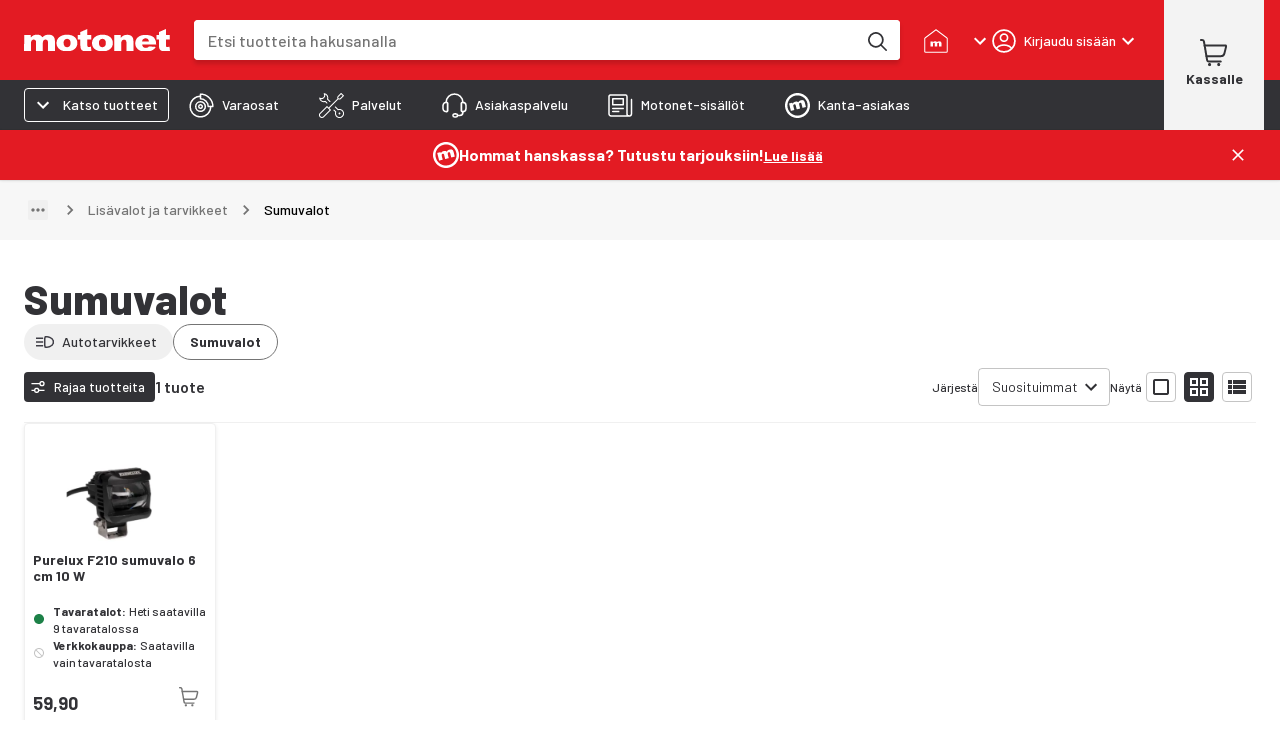

--- FILE ---
content_type: text/html; charset=utf-8
request_url: https://www.motonet.fi/tuoteryhmat/autotarvikkeet/lisavalot-ja-tarvikkeet/sumuvalot?category=3c492c6a-b240-11e5-b603-2756141a2bb8
body_size: 42826
content:
<!DOCTYPE html><html lang="fi"><head><meta charSet="utf-8" data-next-head=""/><meta name="viewport" content="minimum-scale=1, initial-scale=1, width=device-width, shrink-to-fit=no, viewport-fit=cover" data-next-head=""/><script type="application/ld+json" data-next-head="">{"@context":"https://schema.org","@type":"WebSite","name":"Motonet","url":"https://www.motonet.fi"}</script><link rel="canonical" href="https://www.motonet.fi/tuoteryhmat/autotarvikkeet/lisavalot-ja-tarvikkeet/sumuvalot?category=3c492c6a-b240-11e5-b603-2756141a2bb8" data-next-head=""/><link rel="preload" href="https://cdn.broman.group/storefrontstaticassets/production/fi/77964/_next/static/media/motonet_logo.0fdf3045.svg" as="image" data-next-head=""/><meta name="emotion-insertion-point" content=""/><style data-emotion="mui-global 1fohs0q">html{-webkit-font-smoothing:antialiased;-moz-osx-font-smoothing:grayscale;box-sizing:border-box;-webkit-text-size-adjust:100%;}*,*::before,*::after{box-sizing:inherit;}strong,b{font-weight:700;}body{margin:0;color:#323236;font-size:16px;line-height:24px;font-weight:400;font-family:'Barlow','Barlow Fallback';background-color:#fff;}@media print{body{background-color:#fff;}}body::backdrop{background-color:#fff;}a{font-weight:700;-webkit-text-decoration:underline;text-decoration:underline;color:inherit;}h1{font-size:56px;line-height:66px;font-weight:800;font-family:'Barlow','Barlow Fallback';}h2{font-size:42px;line-height:52px;font-weight:800;font-family:'Barlow','Barlow Fallback';}h3{font-size:28px;line-height:32px;font-weight:700;font-family:'Barlow','Barlow Fallback';}h4{font-size:20px;line-height:26px;font-weight:700;font-family:'Barlow','Barlow Fallback';}h5{font-size:18px;line-height:24px;font-weight:700;font-family:'Barlow','Barlow Fallback';}h6{font-size:16px;line-height:20px;font-weight:700;font-family:'Barlow','Barlow Fallback';}p{font-size:16px;line-height:24px;font-weight:400;font-family:'Barlow','Barlow Fallback';}.dato-image-root>img{height:100%;}</style><style data-emotion="mui-global gx11an">.scrollbar-compensation{padding-right:var(--scrollbar-compensation);}input:is([type='button'], [type='submit'], [type='reset']),input[type='file']::file-selector-button,button{color:inherit;}</style><style data-emotion="mui-global 1s7u9c2">:root{--alert-banner-height:0px;--top-notification-height:0px;--page-layout-header-height:60px;--page-layout-navbar-height:60px;--page-layout-navbar-search-height:60px;--page-layout-top-offset:calc(
          var(--page-layout-header-height) + var(--page-layout-navbar-height) +
          var(--page-layout-navbar-search-height) + var(--top-notification-height) +
          var(--alert-banner-height));--page-layout-header-offset:calc(
          var(--page-layout-header-height) + var(--top-notification-height)
          );--page-layout-product-nav-offset:calc(var(--page-layout-header-height) + var(--top-notification-height));}@media (min-width:600px){:root{--page-layout-navbar-height:50px;--page-layout-navbar-search-height:0px;}}@media (min-width:1024px){:root{--page-layout-header-height:80px;--page-layout-product-nav-offset:calc(
            var(--page-layout-header-height) + var(--page-layout-navbar-height) +
              var(--page-layout-navbar-search-height) + var(--top-notification-height)
          );}}</style><style data-emotion="mui-global 1prfaxn">@-webkit-keyframes mui-auto-fill{from{display:block;}}@keyframes mui-auto-fill{from{display:block;}}@-webkit-keyframes mui-auto-fill-cancel{from{display:block;}}@keyframes mui-auto-fill-cancel{from{display:block;}}</style><style data-emotion="mui-global iruf3u">:root{--alert-banner-height:50px;}</style><style data-emotion="mui-global 1p6maym">body{overflow:unset;padding-right:unset;--scrollbar-compensation:0px;}</style><style data-emotion="mui nhhfy7 484zo2 ctuh4c 1a91p0g 15sogpo bbllyj lvocsy og2pc7 1wkzfce 1n302ex 11vs8b6 f2in1t eldv1c 6guefi 1xdhyk6 1vbfw84 n1zpu4 1pk1fka 5v2ak0 w4cd9x snm3d4 17tln1d ty8jgw 1jimio1 17ptfoq 1l0c3gc 3l99kw 3nt6tu ec5tpj o0pshq ft5ln6 jcmubu jh6k0h h9r63z 2hn8xy jb0cl5 z7ksah w0fzrc 1qnwmlv q7mezt 1rwoosz sc9on5 iax09j fme9ik 1pfjvc0 bdqg6o gfjg19 1qhyjq6 thlkuj 1jc6clx epi6q3 1bv04aa 1j22yc1 1togdph 1pnmjtb zjuml4 rntpfg 1tfef i8yde5 jb8z7h 162tvoi 1ovwwuk 70qvj9 1isemmb 1sanzdl 1hjc78s 1r6u0z4 1q90l8t ty4krj e935ek 27usa6 yimh98 zul5vb 1d4fo89 18blmyu 1lhhfhl 12dnffs 14vmmri 1gso4re 1gx70kj 93xuat fv3lde 6m5urs hs4z5d 1bllk6x 1npexfx 1yehgy3 kpvn23 51eq8m 1609jrj j8cr06 1nd5pgh 1mfvani 4a58o7 ecs8t6 gt9941 nn6ujo 1v70cid 1avyyv 1qyfcpo 1da2aw f1pqhn 1izbsju 1jgrd24 xlfhsf 15830to 9vd5ud 1n64l1e veukzg ygrqc3 yr8gyp 1cdknfb 1auut5x 17k5sck 163vwkl vh810p 24uwzh sdna29 1wzvivn 1xzsu5i tpl2e7 b07dun tys9qi jfpsnu 11k3b4d z650nm nyumq5 15v65ck uxvpzc 147e5lo 1l3b12y 1xao25x utyww8 kfzoud 1mlj3y0 1ftw2zb 1fjixhh 1i4vmaw 1e30f35 155ms1x zx1e5a yv50dy 13e3lm7 enfv04 g58s7s t013 1ajpjm5 uqvc4f 7driqq z8mj4y fo6h77 1s6yty9 vpr6zv odjvtd s4gcra 1gp74pa 16zzlgm 1e86ejt 1owrv4j 1ny1aiy 69b7wt 1g91sjy 1qqrb04 8oizjd qpmepm 1ws0rm7 1gb3gv7 1sboh2n 4qbpip bxqhsv 1hm0c8b ls1pus 1naa0ij gi9pyy 1tc05an c9t3y9 aiyefs wnfue5 bvcm70 1b8uc0m k008qs f8wb7g 1axkv70 abqyn zqopa7 14pu95c 1vuiqit tzzsgc 6a0jsm 1gcznae s9uptr 1f3ydz3 1316mwv is9ip8 1wd3cqn 1yfb1gm fj7ae 1gmiiw5 340xcn">.mui-nhhfy7{background-color:#fff;color:#323236;-webkit-transition:box-shadow 300ms cubic-bezier(0.4, 0, 0.2, 1) 0ms;transition:box-shadow 300ms cubic-bezier(0.4, 0, 0.2, 1) 0ms;box-shadow:var(--Paper-shadow);background-image:var(--Paper-overlay);display:-webkit-box;display:-webkit-flex;display:-ms-flexbox;display:flex;-webkit-flex-direction:column;-ms-flex-direction:column;flex-direction:column;width:100%;box-sizing:border-box;-webkit-flex-shrink:0;-ms-flex-negative:0;flex-shrink:0;position:fixed;z-index:1100;top:0;left:auto;right:0;--AppBar-background:#e31b23;--AppBar-color:#fff;background-color:var(--AppBar-background);color:var(--AppBar-color);box-shadow:none;padding-right:0!important;}@media print{.mui-nhhfy7{position:absolute;}}.mui-484zo2{background-color:#e31b23;border:none;}.mui-ctuh4c{width:100%;margin-left:auto;box-sizing:border-box;margin-right:auto;padding-left:16px;padding-right:16px;display:-webkit-box;display:-webkit-flex;display:-ms-flexbox;display:flex;-webkit-align-items:center;-webkit-box-align:center;-ms-flex-align:center;align-items:center;position:relative;height:60px;}@media (min-width:600px){.mui-ctuh4c{padding-left:24px;padding-right:24px;}}@media (min-width:1280px){.mui-ctuh4c{max-width:1280px;}}@media (min-width:0px){.mui-ctuh4c{padding-right:8px;}}@media (min-width:600px){.mui-ctuh4c{padding-right:16px;}}@media (min-width: 1024px){.mui-ctuh4c{height:80px;}}@media (min-width:0px){.mui-1a91p0g{-webkit-flex:1;-ms-flex:1;flex:1;}}@media (min-width:600px){.mui-1a91p0g{margin-right:16px;-webkit-flex:0;-ms-flex:0;flex:0;}}@media (min-width:768px){.mui-1a91p0g{margin-right:24px;}}.mui-15sogpo{display:-webkit-box;display:-webkit-flex;display:-ms-flexbox;display:flex;}.mui-15sogpo:focus-visible{outline:2px solid black;outline-offset:2px;overflow:visible;z-index:9999;}.mui-bbllyj{position:relative;width:100px;height:44px;}@media (min-width: 320px){.mui-bbllyj{width:110px;}}@media (min-width: 340px){.mui-bbllyj{width:120px;}}@media (min-width: 360px){.mui-bbllyj{width:146px;}}@media (min-width:0px){.mui-lvocsy{display:none;-webkit-flex:0;-ms-flex:0;flex:0;}}@media (min-width:600px){.mui-lvocsy{display:-webkit-box;display:-webkit-flex;display:-ms-flexbox;display:flex;-webkit-flex:1;-ms-flex:1;flex:1;}}.mui-og2pc7{background-color:#fff;border-radius:0.25rem;overflow:hidden;-webkit-box-flex:1;-webkit-flex-grow:1;-ms-flex-positive:1;flex-grow:1;margin-left:16px;margin-right:16px;box-shadow:0px 4px 4px 0px #00000026;}.mui-og2pc7:focus-within{outline:2px solid white;outline-offset:2px;overflow:visible;z-index:9999;}.mui-og2pc7 form{display:-webkit-box;display:-webkit-flex;display:-ms-flexbox;display:flex;-webkit-box-pack:center;-ms-flex-pack:center;-webkit-justify-content:center;justify-content:center;}@media (min-width: 600px){.mui-og2pc7{margin-left:0;margin-right:8px;}}@media (min-width: 768px){.mui-og2pc7{margin-right:24px;}}.mui-1wkzfce{position:relative;height:100%;display:-webkit-box;display:-webkit-flex;display:-ms-flexbox;display:flex;-webkit-flex-direction:column;-ms-flex-direction:column;flex-direction:column;}.mui-1n302ex{display:-webkit-box;display:-webkit-flex;display:-ms-flexbox;display:flex;z-index:calc(1300 + 1);}.mui-1n302ex>div:first-of-type{-webkit-flex:1;-ms-flex:1;flex:1;}.mui-1n302ex>div:first-of-type>div{border-radius:0.25rem;height:44px;width:100px;}@media (min-width: 600px){.mui-1n302ex>div:first-of-type>div{height:40px;}}.mui-1n302ex input{padding:0 0 0 12px;margin:0;border:none;-webkit-transition:none;transition:none;min-width:0;font-size:16px;height:44px;font-weight:500;line-height:20px;}@media (min-width: 600px){.mui-1n302ex input{padding:0 0 0 16px;height:40px;}}.mui-11vs8b6{--Grid-columns:12;--Grid-columnSpacing:0px;--Grid-rowSpacing:0px;-webkit-flex-direction:row;-ms-flex-direction:row;flex-direction:row;min-width:0;box-sizing:border-box;display:-webkit-box;display:-webkit-flex;display:-ms-flexbox;display:flex;-webkit-box-flex-wrap:wrap;-webkit-flex-wrap:wrap;-ms-flex-wrap:wrap;flex-wrap:wrap;gap:var(--Grid-rowSpacing) var(--Grid-columnSpacing);width:100%;-webkit-align-items:center;-webkit-box-align:center;-ms-flex-align:center;align-items:center;border-top-left-radius:0.25rem;border-bottom-left-radius:0.25rem;}.mui-11vs8b6 >*{--Grid-parent-columns:12;}.mui-11vs8b6 >*{--Grid-parent-columnSpacing:0px;}.mui-11vs8b6 >*{--Grid-parent-rowSpacing:0px;}@media (max-width: 400px){.mui-11vs8b6{border-top-right-radius:0.25rem;border-bottom-right-radius:0.25rem;}}.mui-f2in1t{--Grid-columns:12;-webkit-flex-direction:row;-ms-flex-direction:row;flex-direction:row;min-width:0;box-sizing:border-box;display:-webkit-box;display:-webkit-flex;display:-ms-flexbox;display:flex;-webkit-box-flex-wrap:wrap;-webkit-flex-wrap:wrap;-ms-flex-wrap:wrap;flex-wrap:wrap;gap:var(--Grid-rowSpacing) var(--Grid-columnSpacing);width:100%;-webkit-box-flex:1;-webkit-flex-grow:1;-ms-flex-positive:1;flex-grow:1;background-color:#fff;margin:0px;}.mui-eldv1c{color:#fff;font-size:16px;line-height:1.4375em;font-weight:400;font-family:'Barlow','Barlow Fallback';padding:0;position:relative;border:0px solid;clip:rect(0 0 0 0);height:1px;margin:-1px;overflow:hidden;padding:0px;position:absolute;white-space:nowrap;width:1px;}.mui-eldv1c.Mui-focused{color:#e31b23;}.mui-eldv1c.Mui-disabled{color:rgba(0, 0, 0, 0.38);}.mui-eldv1c.Mui-error{color:#e44258;}.mui-6guefi{color:#323236;height:40px;max-width:100%;-webkit-flex:1;-ms-flex:1;flex:1;border:none;background:transparent;font-size:16px;font-weight:400;line-height:24px;font-family:'Roboto',sans-serif;}.mui-6guefi.Mui-focused .MuiAutocomplete-clearIndicator{visibility:visible;}@media (pointer: fine){.mui-6guefi:hover .MuiAutocomplete-clearIndicator{visibility:visible;}}.mui-6guefi .MuiAutocomplete-tag{margin:3px;max-width:calc(100% - 6px);}.MuiAutocomplete-hasPopupIcon.mui-6guefi .MuiAutocomplete-inputRoot,.MuiAutocomplete-hasClearIcon.mui-6guefi .MuiAutocomplete-inputRoot{padding-right:30px;}.MuiAutocomplete-hasPopupIcon.MuiAutocomplete-hasClearIcon.mui-6guefi .MuiAutocomplete-inputRoot{padding-right:56px;}.mui-6guefi .MuiAutocomplete-inputRoot .MuiAutocomplete-input{width:0;min-width:30px;}.mui-6guefi .MuiInput-root{padding-bottom:1px;}.mui-6guefi .MuiInput-root .MuiInput-input{padding:4px 4px 4px 0px;}.mui-6guefi .MuiInput-root.MuiInputBase-sizeSmall .MuiInput-input{padding:2px 4px 3px 0;}.mui-6guefi .MuiOutlinedInput-root{padding:9px;}.MuiAutocomplete-hasPopupIcon.mui-6guefi .MuiOutlinedInput-root,.MuiAutocomplete-hasClearIcon.mui-6guefi .MuiOutlinedInput-root{padding-right:39px;}.MuiAutocomplete-hasPopupIcon.MuiAutocomplete-hasClearIcon.mui-6guefi .MuiOutlinedInput-root{padding-right:65px;}.mui-6guefi .MuiOutlinedInput-root .MuiAutocomplete-input{padding:7.5px 4px 7.5px 5px;}.mui-6guefi .MuiOutlinedInput-root .MuiAutocomplete-endAdornment{right:9px;}.mui-6guefi .MuiOutlinedInput-root.MuiInputBase-sizeSmall{padding-top:6px;padding-bottom:6px;padding-left:6px;}.mui-6guefi .MuiOutlinedInput-root.MuiInputBase-sizeSmall .MuiAutocomplete-input{padding:2.5px 4px 2.5px 8px;}.mui-6guefi .MuiFilledInput-root{padding-top:19px;padding-left:8px;}.MuiAutocomplete-hasPopupIcon.mui-6guefi .MuiFilledInput-root,.MuiAutocomplete-hasClearIcon.mui-6guefi .MuiFilledInput-root{padding-right:39px;}.MuiAutocomplete-hasPopupIcon.MuiAutocomplete-hasClearIcon.mui-6guefi .MuiFilledInput-root{padding-right:65px;}.mui-6guefi .MuiFilledInput-root .MuiFilledInput-input{padding:7px 4px;}.mui-6guefi .MuiFilledInput-root .MuiAutocomplete-endAdornment{right:9px;}.mui-6guefi .MuiFilledInput-root.MuiInputBase-sizeSmall{padding-bottom:1px;}.mui-6guefi .MuiFilledInput-root.MuiInputBase-sizeSmall .MuiFilledInput-input{padding:2.5px 4px;}.mui-6guefi .MuiInputBase-hiddenLabel{padding-top:8px;}.mui-6guefi .MuiFilledInput-root.MuiInputBase-hiddenLabel{padding-top:0;padding-bottom:0;}.mui-6guefi .MuiFilledInput-root.MuiInputBase-hiddenLabel .MuiAutocomplete-input{padding-top:16px;padding-bottom:17px;}.mui-6guefi .MuiFilledInput-root.MuiInputBase-hiddenLabel.MuiInputBase-sizeSmall .MuiAutocomplete-input{padding-top:8px;padding-bottom:9px;}.mui-6guefi .MuiAutocomplete-input{-webkit-box-flex:1;-webkit-flex-grow:1;-ms-flex-positive:1;flex-grow:1;text-overflow:ellipsis;opacity:0;}.mui-6guefi .MuiAutocomplete-input{opacity:1;}.mui-6guefi .MuiFormControl-root,.mui-6guefi .MuiInputBase-root{width:100%;height:100%;}.mui-6guefi fieldset{border:none;}.mui-6guefi:focus{outline:none;}@media (min-width:600px){.mui-6guefi{-webkit-transition:border-color linear 0.1s;transition:border-color linear 0.1s;z-index:9999;}.mui-6guefi:hover{border-color:rgba(0, 0, 0, 0.25);}}.mui-1vbfw84{display:-webkit-inline-box;display:-webkit-inline-flex;display:-ms-inline-flexbox;display:inline-flex;-webkit-flex-direction:column;-ms-flex-direction:column;flex-direction:column;position:relative;min-width:0;padding:0;margin:0;border:0;vertical-align:top;width:100%;}.mui-n1zpu4{font-size:16px;line-height:1.4375em;font-weight:400;font-family:'Barlow','Barlow Fallback';color:#323236;box-sizing:border-box;position:relative;cursor:text;display:-webkit-inline-box;display:-webkit-inline-flex;display:-ms-inline-flexbox;display:inline-flex;-webkit-align-items:center;-webkit-box-align:center;-ms-flex-align:center;align-items:center;width:100%;position:relative;border-radius:4px;}.mui-n1zpu4.Mui-disabled{color:rgba(0, 0, 0, 0.38);cursor:default;}.mui-n1zpu4:hover .MuiOutlinedInput-notchedOutline{border-color:#323236;}@media (hover: none){.mui-n1zpu4:hover .MuiOutlinedInput-notchedOutline{border-color:rgba(0, 0, 0, 0.23);}}.mui-n1zpu4.Mui-focused .MuiOutlinedInput-notchedOutline{border-width:2px;}.mui-n1zpu4.Mui-focused .MuiOutlinedInput-notchedOutline{border-color:#e31b23;}.mui-n1zpu4.Mui-error .MuiOutlinedInput-notchedOutline{border-color:#e44258;}.mui-n1zpu4.Mui-disabled .MuiOutlinedInput-notchedOutline{border-color:rgba(0, 0, 0, 0.26);}.mui-n1zpu4 .MuiInputBase-input::-webkit-input-placeholder{color:#747474;opacity:1;}.mui-n1zpu4 .MuiInputBase-input::-moz-placeholder{color:#747474;opacity:1;}.mui-n1zpu4 .MuiInputBase-input:-ms-input-placeholder{color:#747474;opacity:1;}.mui-n1zpu4 .MuiInputBase-input::placeholder{color:#747474;opacity:1;}.mui-1pk1fka{font:inherit;letter-spacing:inherit;color:currentColor;padding:4px 0 5px;border:0;box-sizing:content-box;background:none;height:1.4375em;margin:0;-webkit-tap-highlight-color:transparent;display:block;min-width:0;width:100%;-webkit-animation-name:mui-auto-fill-cancel;animation-name:mui-auto-fill-cancel;-webkit-animation-duration:10ms;animation-duration:10ms;padding:16.5px 14px;}.mui-1pk1fka::-webkit-input-placeholder{color:currentColor;opacity:0.42;-webkit-transition:opacity 200ms cubic-bezier(0.4, 0, 0.2, 1) 0ms;transition:opacity 200ms cubic-bezier(0.4, 0, 0.2, 1) 0ms;}.mui-1pk1fka::-moz-placeholder{color:currentColor;opacity:0.42;-webkit-transition:opacity 200ms cubic-bezier(0.4, 0, 0.2, 1) 0ms;transition:opacity 200ms cubic-bezier(0.4, 0, 0.2, 1) 0ms;}.mui-1pk1fka::-ms-input-placeholder{color:currentColor;opacity:0.42;-webkit-transition:opacity 200ms cubic-bezier(0.4, 0, 0.2, 1) 0ms;transition:opacity 200ms cubic-bezier(0.4, 0, 0.2, 1) 0ms;}.mui-1pk1fka:focus{outline:0;}.mui-1pk1fka:invalid{box-shadow:none;}.mui-1pk1fka::-webkit-search-decoration{-webkit-appearance:none;}label[data-shrink=false]+.MuiInputBase-formControl .mui-1pk1fka::-webkit-input-placeholder{opacity:0!important;}label[data-shrink=false]+.MuiInputBase-formControl .mui-1pk1fka::-moz-placeholder{opacity:0!important;}label[data-shrink=false]+.MuiInputBase-formControl .mui-1pk1fka::-ms-input-placeholder{opacity:0!important;}label[data-shrink=false]+.MuiInputBase-formControl .mui-1pk1fka:focus::-webkit-input-placeholder{opacity:0.42;}label[data-shrink=false]+.MuiInputBase-formControl .mui-1pk1fka:focus::-moz-placeholder{opacity:0.42;}label[data-shrink=false]+.MuiInputBase-formControl .mui-1pk1fka:focus::-ms-input-placeholder{opacity:0.42;}.mui-1pk1fka.Mui-disabled{opacity:1;-webkit-text-fill-color:rgba(0, 0, 0, 0.38);}.mui-1pk1fka:-webkit-autofill{-webkit-animation-duration:5000s;animation-duration:5000s;-webkit-animation-name:mui-auto-fill;animation-name:mui-auto-fill;}.mui-1pk1fka:-webkit-autofill{border-radius:inherit;}.mui-5v2ak0{text-align:left;position:absolute;bottom:0;right:0;top:-5px;left:0;margin:0;padding:0 8px;pointer-events:none;border-radius:inherit;border-style:solid;border-width:1px;overflow:hidden;min-width:0%;border-color:rgba(0, 0, 0, 0.23);}.mui-w4cd9x{float:unset;width:auto;overflow:hidden;padding:0;line-height:11px;-webkit-transition:width 150ms cubic-bezier(0.0, 0, 0.2, 1) 0ms;transition:width 150ms cubic-bezier(0.0, 0, 0.2, 1) 0ms;}.mui-snm3d4{display:-webkit-inline-box;display:-webkit-inline-flex;display:-ms-inline-flexbox;display:inline-flex;-webkit-align-items:center;-webkit-box-align:center;-ms-flex-align:center;align-items:center;-webkit-box-pack:center;-ms-flex-pack:center;-webkit-justify-content:center;justify-content:center;position:relative;box-sizing:border-box;-webkit-tap-highlight-color:transparent;background-color:transparent;outline:0;border:0;margin:0;border-radius:0;padding:0;cursor:pointer;-webkit-user-select:none;-moz-user-select:none;-ms-user-select:none;user-select:none;vertical-align:middle;-moz-appearance:none;-webkit-appearance:none;-webkit-text-decoration:none;text-decoration:none;color:inherit;text-align:center;-webkit-flex:0 0 auto;-ms-flex:0 0 auto;flex:0 0 auto;font-size:1.5rem;padding:8px;border-radius:50%;color:rgba(0, 0, 0, 0.54);-webkit-transition:background-color 150ms cubic-bezier(0.4, 0, 0.2, 1) 0ms;transition:background-color 150ms cubic-bezier(0.4, 0, 0.2, 1) 0ms;--IconButton-hoverBg:rgba(0, 0, 0, 0.04);display:none;position:relative;-webkit-box-pack:center;-ms-flex-pack:center;-webkit-justify-content:center;justify-content:center;width:44px;border-radius:0;}.mui-snm3d4::-moz-focus-inner{border-style:none;}.mui-snm3d4.Mui-disabled{pointer-events:none;cursor:default;}@media print{.mui-snm3d4{-webkit-print-color-adjust:exact;color-adjust:exact;}}.mui-snm3d4:hover{background-color:var(--IconButton-hoverBg);}@media (hover: none){.mui-snm3d4:hover{background-color:transparent;}}.mui-snm3d4.Mui-disabled{background-color:transparent;color:rgba(0, 0, 0, 0.26);}.mui-snm3d4.MuiIconButton-loading{color:transparent;}.mui-snm3d4:focus-visible{outline:2px solid black;outline-offset:2px;overflow:visible;z-index:9999;}.mui-snm3d4:before{position:absolute;inset-block-start:50%;right:0;display:block;height:26px;content:'';border-inline-end:1px solid #c4c4c4;-webkit-transform:translateY(-50%);-moz-transform:translateY(-50%);-ms-transform:translateY(-50%);transform:translateY(-50%);}.mui-17tln1d{-webkit-user-select:none;-moz-user-select:none;-ms-user-select:none;user-select:none;width:1em;height:1em;display:inline-block;-webkit-flex-shrink:0;-ms-flex-negative:0;flex-shrink:0;-webkit-transition:fill 200ms cubic-bezier(0.4, 0, 0.2, 1) 0ms;transition:fill 200ms cubic-bezier(0.4, 0, 0.2, 1) 0ms;fill:currentColor;font-size:1.5rem;width:22px;height:22px;}.mui-ty8jgw{border:0px solid;clip:rect(0 0 0 0);height:1px;margin:-1px;overflow:hidden;padding:0px;position:absolute;white-space:nowrap;width:1px;}.mui-1jimio1{display:-webkit-box;display:-webkit-flex;display:-ms-flexbox;display:flex;-webkit-align-items:center;-webkit-box-align:center;-ms-flex-align:center;align-items:center;-webkit-box-pack:center;-ms-flex-pack:center;-webkit-justify-content:center;justify-content:center;background-color:#fff;height:44px;padding-right:4px;}@media (min-width: 600px){.mui-1jimio1{height:40px;}}.mui-17ptfoq{display:-webkit-inline-box;display:-webkit-inline-flex;display:-ms-inline-flexbox;display:inline-flex;-webkit-align-items:center;-webkit-box-align:center;-ms-flex-align:center;align-items:center;-webkit-box-pack:center;-ms-flex-pack:center;-webkit-justify-content:center;justify-content:center;position:relative;box-sizing:border-box;-webkit-tap-highlight-color:transparent;background-color:transparent;outline:0;border:0;margin:0;border-radius:0;padding:0;cursor:pointer;-webkit-user-select:none;-moz-user-select:none;-ms-user-select:none;user-select:none;vertical-align:middle;-moz-appearance:none;-webkit-appearance:none;-webkit-text-decoration:none;text-decoration:none;color:inherit;text-align:center;-webkit-flex:0 0 auto;-ms-flex:0 0 auto;flex:0 0 auto;font-size:1.5rem;padding:8px;border-radius:50%;color:rgba(0, 0, 0, 0.54);-webkit-transition:background-color 150ms cubic-bezier(0.4, 0, 0.2, 1) 0ms;transition:background-color 150ms cubic-bezier(0.4, 0, 0.2, 1) 0ms;--IconButton-hoverBg:rgba(0, 0, 0, 0.04);width:44px;height:44;border-radius:0;}.mui-17ptfoq::-moz-focus-inner{border-style:none;}.mui-17ptfoq.Mui-disabled{pointer-events:none;cursor:default;}@media print{.mui-17ptfoq{-webkit-print-color-adjust:exact;color-adjust:exact;}}.mui-17ptfoq:hover{background-color:var(--IconButton-hoverBg);}@media (hover: none){.mui-17ptfoq:hover{background-color:transparent;}}.mui-17ptfoq.Mui-disabled{background-color:transparent;color:rgba(0, 0, 0, 0.26);}.mui-17ptfoq.MuiIconButton-loading{color:transparent;}.mui-17ptfoq:focus-visible{outline:2px solid black;outline-offset:2px;overflow:visible;z-index:9999;}@media (min-width:600px){.mui-17ptfoq{width:40px;height:40px;}}.mui-1l0c3gc{display:-webkit-box;display:-webkit-flex;display:-ms-flexbox;display:flex;-webkit-align-items:center;-webkit-box-align:center;-ms-flex-align:center;align-items:center;}@media (min-width:0px){.mui-1l0c3gc{-webkit-column-gap:0px;column-gap:0px;margin-right:0px;}}@media (min-width:600px){.mui-1l0c3gc{-webkit-column-gap:8px;column-gap:8px;margin-right:8px;}}@media (min-width:768px){.mui-1l0c3gc{-webkit-column-gap:24px;column-gap:24px;margin-right:24px;}}@media (min-width:768px){.mui-3l99kw{display:none;}}.mui-3nt6tu{display:-webkit-inline-box;display:-webkit-inline-flex;display:-ms-inline-flexbox;display:inline-flex;-webkit-align-items:center;-webkit-box-align:center;-ms-flex-align:center;align-items:center;-webkit-box-pack:center;-ms-flex-pack:center;-webkit-justify-content:center;justify-content:center;position:relative;box-sizing:border-box;-webkit-tap-highlight-color:transparent;background-color:transparent;outline:0;border:0;margin:0;border-radius:0;padding:0;cursor:pointer;-webkit-user-select:none;-moz-user-select:none;-ms-user-select:none;user-select:none;vertical-align:middle;-moz-appearance:none;-webkit-appearance:none;-webkit-text-decoration:none;text-decoration:none;color:inherit;font-family:'Barlow','Barlow Fallback';font-weight:500;font-size:0.875rem;line-height:1.75;text-transform:uppercase;min-width:64px;padding:6px 16px;border:0;border-radius:4px;-webkit-transition:background-color 250ms cubic-bezier(0.4, 0, 0.2, 1) 0ms,box-shadow 250ms cubic-bezier(0.4, 0, 0.2, 1) 0ms,border-color 250ms cubic-bezier(0.4, 0, 0.2, 1) 0ms,color 250ms cubic-bezier(0.4, 0, 0.2, 1) 0ms;transition:background-color 250ms cubic-bezier(0.4, 0, 0.2, 1) 0ms,box-shadow 250ms cubic-bezier(0.4, 0, 0.2, 1) 0ms,border-color 250ms cubic-bezier(0.4, 0, 0.2, 1) 0ms,color 250ms cubic-bezier(0.4, 0, 0.2, 1) 0ms;padding:6px 8px;color:var(--variant-textColor);background-color:var(--variant-textBg);--variant-textColor:#e31b23;--variant-outlinedColor:#e31b23;--variant-outlinedBorder:rgba(227, 27, 35, 0.5);--variant-containedColor:#fff;--variant-containedBg:#e31b23;-webkit-transition:background-color 250ms cubic-bezier(0.4, 0, 0.2, 1) 0ms,box-shadow 250ms cubic-bezier(0.4, 0, 0.2, 1) 0ms,border-color 250ms cubic-bezier(0.4, 0, 0.2, 1) 0ms;transition:background-color 250ms cubic-bezier(0.4, 0, 0.2, 1) 0ms,box-shadow 250ms cubic-bezier(0.4, 0, 0.2, 1) 0ms,border-color 250ms cubic-bezier(0.4, 0, 0.2, 1) 0ms;font-family:'Barlow','Barlow Fallback';font-size:12px;line-height:16px;font-weight:500;position:relative;border-radius:0.25rem;text-transform:none;-webkit-transition:background-color 150ms ease-in;transition:background-color 150ms ease-in;box-shadow:none;color:inherit;padding:6px 16px;background-color:inherit;border-radius:0;width:auto;min-width:auto;padding:0;white-space:nowrap;text-align:center;}.mui-3nt6tu::-moz-focus-inner{border-style:none;}.mui-3nt6tu.Mui-disabled{pointer-events:none;cursor:default;}@media print{.mui-3nt6tu{-webkit-print-color-adjust:exact;color-adjust:exact;}}.mui-3nt6tu:hover{-webkit-text-decoration:none;text-decoration:none;}.mui-3nt6tu.Mui-disabled{color:rgba(0, 0, 0, 0.26);}@media (hover: hover){.mui-3nt6tu:hover{--variant-containedBg:rgb(158, 18, 24);--variant-textBg:rgba(227, 27, 35, 0.04);--variant-outlinedBorder:#e31b23;--variant-outlinedBg:rgba(227, 27, 35, 0.04);}}.mui-3nt6tu.MuiButton-loading{color:transparent;}.mui-3nt6tu:hover{box-shadow:none;}.mui-3nt6tu:hover{background-color:inherit;}.mui-3nt6tu:focus{background-color:inherit;}.mui-3nt6tu:disabled{color:rgba(50, 50, 54, 0.38);}.mui-3nt6tu,.mui-3nt6tu>span{display:-webkit-box;display:-webkit-flex;display:-ms-flexbox;display:flex;-webkit-flex-direction:column;-ms-flex-direction:column;flex-direction:column;row-gap:4px;}.mui-3nt6tu:focus-visible{outline:2px solid black;outline-offset:2px;overflow:visible;z-index:9999;}.mui-ec5tpj{width:100%;display:inherit;-webkit-align-items:inherit;-webkit-box-align:inherit;-ms-flex-align:inherit;align-items:inherit;-webkit-box-pack:inherit;-ms-flex-pack:inherit;-webkit-justify-content:inherit;justify-content:inherit;visibility:visible;}.mui-o0pshq{display:-webkit-box;display:-webkit-flex;display:-ms-flexbox;display:flex;-webkit-align-items:center;-webkit-box-align:center;-ms-flex-align:center;align-items:center;-webkit-box-pack:center;-ms-flex-pack:center;-webkit-justify-content:center;justify-content:center;cursor:pointer;width:60px;min-height:24px;}.mui-ft5ln6{position:relative;display:-webkit-inline-box;display:-webkit-inline-flex;display:-ms-inline-flexbox;display:inline-flex;vertical-align:middle;-webkit-flex-shrink:0;-ms-flex-negative:0;flex-shrink:0;color:#fff;}.mui-ft5ln6 .MuiBadge-badge{padding:0;font-size:12px;font-weight:500;line-height:16px;box-shadow:0px 4px 4px 0px #00000026;border-radius:100%;}@media (max-width: 600px){.mui-ft5ln6 .MuiBadge-badge{top:4px;left:6px;}}@media (min-width: 1024px){.mui-ft5ln6 .MuiBadge-badge{padding:0;font-size:14px;font-weight:700;line-height:18px;}}.mui-ft5ln6.dot .MuiBadge-badge{background-color:#fff;width:8px;height:8px;top:0;left:12px;}@media (min-width: 600px){.mui-ft5ln6.dot .MuiBadge-badge{display:none;}}.mui-ft5ln6.small .MuiBadge-badge{width:20px;height:20px;}@media (min-width: 1024px){.mui-ft5ln6.small .MuiBadge-badge{width:24px;height:24px;}}.mui-ft5ln6.medium .MuiBadge-badge{width:24px;height:24px;}@media (max-width: 600px){.mui-ft5ln6.medium .MuiBadge-badge{width:20px;height:20px;}}@media (min-width: 1024px){.mui-ft5ln6.medium .MuiBadge-badge{width:28px;height:28px;}}.mui-ft5ln6.large .MuiBadge-badge{width:28px;height:28px;}@media (min-width: 1024px){.mui-ft5ln6.large .MuiBadge-badge{width:35px;height:35px;}}.mui-jcmubu{display:-webkit-box;display:-webkit-flex;display:-ms-flexbox;display:flex;-webkit-flex-direction:row;-ms-flex-direction:row;flex-direction:row;-webkit-box-flex-wrap:wrap;-webkit-flex-wrap:wrap;-ms-flex-wrap:wrap;flex-wrap:wrap;-webkit-box-pack:center;-ms-flex-pack:center;-webkit-justify-content:center;justify-content:center;-webkit-align-content:center;-ms-flex-line-pack:center;align-content:center;-webkit-align-items:center;-webkit-box-align:center;-ms-flex-align:center;align-items:center;position:absolute;box-sizing:border-box;font-family:'Barlow','Barlow Fallback';font-weight:500;font-size:0.75rem;min-width:20px;line-height:1;padding:0 6px;height:20px;border-radius:10px;z-index:1;-webkit-transition:-webkit-transform 225ms cubic-bezier(0.4, 0, 0.2, 1) 0ms;transition:transform 225ms cubic-bezier(0.4, 0, 0.2, 1) 0ms;background-color:#2e7d32;color:#ffffff;border-radius:4px;height:8px;min-width:8px;padding:0;top:0;right:0;-webkit-transform:scale(1) translate(50%, -50%);-moz-transform:scale(1) translate(50%, -50%);-ms-transform:scale(1) translate(50%, -50%);transform:scale(1) translate(50%, -50%);transform-origin:100% 0%;}.mui-jcmubu.MuiBadge-invisible{-webkit-transform:scale(0) translate(50%, -50%);-moz-transform:scale(0) translate(50%, -50%);-ms-transform:scale(0) translate(50%, -50%);transform:scale(0) translate(50%, -50%);}.mui-jh6k0h{display:-webkit-box;display:-webkit-flex;display:-ms-flexbox;display:flex;-webkit-align-items:center;-webkit-box-align:center;-ms-flex-align:center;align-items:center;-webkit-box-pack:center;-ms-flex-pack:center;-webkit-justify-content:center;justify-content:center;width:60px;text-align:center;overflow:hidden;white-space:nowrap;text-overflow:ellipsis;line-height:16px;}@media (min-width:0px){.mui-h9r63z{display:none;}}@media (min-width:768px){.mui-h9r63z{display:block;}}.mui-2hn8xy{display:-webkit-inline-box;display:-webkit-inline-flex;display:-ms-inline-flexbox;display:inline-flex;-webkit-align-items:center;-webkit-box-align:center;-ms-flex-align:center;align-items:center;-webkit-box-pack:center;-ms-flex-pack:center;-webkit-justify-content:center;justify-content:center;position:relative;box-sizing:border-box;-webkit-tap-highlight-color:transparent;background-color:transparent;outline:0;border:0;margin:0;border-radius:0;padding:0;cursor:pointer;-webkit-user-select:none;-moz-user-select:none;-ms-user-select:none;user-select:none;vertical-align:middle;-moz-appearance:none;-webkit-appearance:none;-webkit-text-decoration:none;text-decoration:none;color:inherit;font-family:'Barlow','Barlow Fallback';font-weight:500;font-size:0.875rem;line-height:1.75;text-transform:uppercase;min-width:64px;padding:6px 16px;border:0;border-radius:4px;-webkit-transition:background-color 250ms cubic-bezier(0.4, 0, 0.2, 1) 0ms,box-shadow 250ms cubic-bezier(0.4, 0, 0.2, 1) 0ms,border-color 250ms cubic-bezier(0.4, 0, 0.2, 1) 0ms,color 250ms cubic-bezier(0.4, 0, 0.2, 1) 0ms;transition:background-color 250ms cubic-bezier(0.4, 0, 0.2, 1) 0ms,box-shadow 250ms cubic-bezier(0.4, 0, 0.2, 1) 0ms,border-color 250ms cubic-bezier(0.4, 0, 0.2, 1) 0ms,color 250ms cubic-bezier(0.4, 0, 0.2, 1) 0ms;padding:6px 8px;color:var(--variant-textColor);background-color:var(--variant-textBg);--variant-textColor:#e31b23;--variant-outlinedColor:#e31b23;--variant-outlinedBorder:rgba(227, 27, 35, 0.5);--variant-containedColor:#fff;--variant-containedBg:#e31b23;-webkit-transition:background-color 250ms cubic-bezier(0.4, 0, 0.2, 1) 0ms,box-shadow 250ms cubic-bezier(0.4, 0, 0.2, 1) 0ms,border-color 250ms cubic-bezier(0.4, 0, 0.2, 1) 0ms;transition:background-color 250ms cubic-bezier(0.4, 0, 0.2, 1) 0ms,box-shadow 250ms cubic-bezier(0.4, 0, 0.2, 1) 0ms,border-color 250ms cubic-bezier(0.4, 0, 0.2, 1) 0ms;position:relative;border-radius:0.25rem;text-transform:none;-webkit-transition:background-color 150ms ease-in;transition:background-color 150ms ease-in;box-shadow:none;color:inherit;padding:6px 16px;background-color:inherit;border-radius:0;width:auto;min-width:auto;padding:0;}.mui-2hn8xy::-moz-focus-inner{border-style:none;}.mui-2hn8xy.Mui-disabled{pointer-events:none;cursor:default;}@media print{.mui-2hn8xy{-webkit-print-color-adjust:exact;color-adjust:exact;}}.mui-2hn8xy:hover{-webkit-text-decoration:none;text-decoration:none;}.mui-2hn8xy.Mui-disabled{color:rgba(0, 0, 0, 0.26);}@media (hover: hover){.mui-2hn8xy:hover{--variant-containedBg:rgb(158, 18, 24);--variant-textBg:rgba(227, 27, 35, 0.04);--variant-outlinedBorder:#e31b23;--variant-outlinedBg:rgba(227, 27, 35, 0.04);}}.mui-2hn8xy.MuiButton-loading{color:transparent;}.mui-2hn8xy:hover{box-shadow:none;}.mui-2hn8xy:hover{background-color:inherit;}.mui-2hn8xy:focus{background-color:inherit;}.mui-2hn8xy:disabled{color:rgba(50, 50, 54, 0.38);}.mui-2hn8xy:focus-visible{outline:2px solid black;outline-offset:2px;overflow:visible;z-index:9999;}.mui-jb0cl5{position:relative;display:-webkit-inline-box;display:-webkit-inline-flex;display:-ms-inline-flexbox;display:inline-flex;vertical-align:middle;-webkit-flex-shrink:0;-ms-flex-negative:0;flex-shrink:0;margin-right:6px;padding-right:6px;color:#fff;}.mui-jb0cl5 .MuiBadge-badge{padding:0;font-size:12px;font-weight:500;line-height:16px;box-shadow:0px 4px 4px 0px #00000026;border-radius:100%;}@media (max-width: 600px){.mui-jb0cl5 .MuiBadge-badge{top:4px;left:6px;}}@media (min-width: 1024px){.mui-jb0cl5 .MuiBadge-badge{padding:0;font-size:14px;font-weight:700;line-height:18px;}}.mui-jb0cl5.dot .MuiBadge-badge{background-color:#fff;width:8px;height:8px;top:0;left:12px;}@media (min-width: 600px){.mui-jb0cl5.dot .MuiBadge-badge{display:none;}}.mui-jb0cl5.small .MuiBadge-badge{width:20px;height:20px;}@media (min-width: 1024px){.mui-jb0cl5.small .MuiBadge-badge{width:24px;height:24px;}}.mui-jb0cl5.medium .MuiBadge-badge{width:24px;height:24px;}@media (max-width: 600px){.mui-jb0cl5.medium .MuiBadge-badge{width:20px;height:20px;}}@media (min-width: 1024px){.mui-jb0cl5.medium .MuiBadge-badge{width:28px;height:28px;}}.mui-jb0cl5.large .MuiBadge-badge{width:28px;height:28px;}@media (min-width: 1024px){.mui-jb0cl5.large .MuiBadge-badge{width:35px;height:35px;}}.mui-z7ksah{display:-webkit-box;display:-webkit-flex;display:-ms-flexbox;display:flex;-webkit-align-items:center;-webkit-box-align:center;-ms-flex-align:center;align-items:center;-webkit-box-pack:center;-ms-flex-pack:center;-webkit-justify-content:center;justify-content:center;}.mui-w0fzrc{padding-left:8px;text-wrap:noWrap;}.mui-1qnwmlv{margin:0;font-family:'Barlow','Barlow Fallback';font-size:14px;line-height:20px;font-weight:500;}.mui-q7mezt{-webkit-user-select:none;-moz-user-select:none;-ms-user-select:none;user-select:none;width:1em;height:1em;display:inline-block;-webkit-flex-shrink:0;-ms-flex-negative:0;flex-shrink:0;-webkit-transition:fill 200ms cubic-bezier(0.4, 0, 0.2, 1) 0ms;transition:fill 200ms cubic-bezier(0.4, 0, 0.2, 1) 0ms;fill:currentColor;font-size:1.5rem;}.mui-1rwoosz{position:fixed;display:-webkit-box;display:-webkit-flex;display:-ms-flexbox;display:flex;-webkit-align-items:center;-webkit-box-align:center;-ms-flex-align:center;align-items:center;-webkit-box-pack:center;-ms-flex-pack:center;-webkit-justify-content:center;justify-content:center;right:0;bottom:0;top:0;left:0;background-color:rgba(0, 0, 0, 0.5);-webkit-tap-highlight-color:transparent;background-color:rgba(0,0,0,0.25);z-index:1350;}.mui-1rwoosz[style*="opacity: 0"]{pointer-events:none;}.mui-sc9on5{margin:0;font-family:'Barlow','Barlow Fallback';font-size:12px;line-height:16px;font-weight:500;color:#fff;}.mui-iax09j{margin:0;font-family:'Barlow','Barlow Fallback';font-size:14px;line-height:20px;font-weight:500;white-space:nowrap;}.mui-fme9ik{--Grid-columns:12;--Grid-columnSpacing:0px;--Grid-rowSpacing:0px;-webkit-flex-direction:row;-ms-flex-direction:row;flex-direction:row;min-width:0;box-sizing:border-box;display:-webkit-box;display:-webkit-flex;display:-ms-flexbox;display:flex;-webkit-box-flex-wrap:wrap;-webkit-flex-wrap:wrap;-ms-flex-wrap:wrap;flex-wrap:wrap;gap:var(--Grid-rowSpacing) var(--Grid-columnSpacing);width:100%;height:100%;width:unset;-webkit-align-items:center;-webkit-box-align:center;-ms-flex-align:center;align-items:center;}.mui-fme9ik >*{--Grid-parent-columns:12;}.mui-fme9ik >*{--Grid-parent-columnSpacing:0px;}.mui-fme9ik >*{--Grid-parent-rowSpacing:0px;}.mui-1pfjvc0{display:-webkit-box;display:-webkit-flex;display:-ms-flexbox;display:flex;-webkit-flex-direction:row;-ms-flex-direction:row;flex-direction:row;-webkit-box-flex-wrap:wrap;-webkit-flex-wrap:wrap;-ms-flex-wrap:wrap;flex-wrap:wrap;-webkit-box-pack:center;-ms-flex-pack:center;-webkit-justify-content:center;justify-content:center;-webkit-align-content:center;-ms-flex-line-pack:center;align-content:center;-webkit-align-items:center;-webkit-box-align:center;-ms-flex-align:center;align-items:center;position:absolute;box-sizing:border-box;font-family:'Barlow','Barlow Fallback';font-weight:500;font-size:0.75rem;min-width:20px;line-height:1;padding:0 6px;height:20px;border-radius:10px;z-index:1;-webkit-transition:-webkit-transform 225ms cubic-bezier(0.4, 0, 0.2, 1) 0ms;transition:transform 225ms cubic-bezier(0.4, 0, 0.2, 1) 0ms;background-color:#2e7d32;color:#ffffff;border-radius:4px;height:8px;min-width:8px;padding:0;top:0;right:0;-webkit-transform:scale(1) translate(50%, -50%);-moz-transform:scale(1) translate(50%, -50%);-ms-transform:scale(1) translate(50%, -50%);transform:scale(1) translate(50%, -50%);transform-origin:100% 0%;-webkit-transition:-webkit-transform 195ms cubic-bezier(0.4, 0, 0.2, 1) 0ms;transition:transform 195ms cubic-bezier(0.4, 0, 0.2, 1) 0ms;}.mui-1pfjvc0.MuiBadge-invisible{-webkit-transform:scale(0) translate(50%, -50%);-moz-transform:scale(0) translate(50%, -50%);-ms-transform:scale(0) translate(50%, -50%);transform:scale(0) translate(50%, -50%);}.mui-bdqg6o{position:relative;height:100%;width:56px;-webkit-flex-shrink:0;-ms-flex-negative:0;flex-shrink:0;}@media (min-width:0px){.mui-bdqg6o{display:none;}}@media (min-width:768px){.mui-bdqg6o{display:block;}}.mui-bdqg6o.hidden{display:none;}@media (min-width: 1024px){.mui-bdqg6o{width:100px;}}.mui-gfjg19{position:absolute;top:0;left:0;width:100%;height:100%;color:#323236;background:#f3f3f3;}@media (min-width: 1024px){.mui-gfjg19{height:calc(100% + 50px);}}.mui-gfjg19 .RSFCartButton-link:hover{background-color:inherit;}.mui-1qhyjq6{display:-webkit-box;display:-webkit-flex;display:-ms-flexbox;display:flex;-webkit-flex-direction:column;-ms-flex-direction:column;flex-direction:column;-webkit-box-pack:center;-ms-flex-pack:center;-webkit-justify-content:center;justify-content:center;-webkit-align-items:center;-webkit-box-align:center;-ms-flex-align:center;align-items:center;height:100%;width:100%;cursor:pointer;}.mui-thlkuj{display:-webkit-inline-box;display:-webkit-inline-flex;display:-ms-inline-flexbox;display:inline-flex;-webkit-align-items:center;-webkit-box-align:center;-ms-flex-align:center;align-items:center;-webkit-box-pack:center;-ms-flex-pack:center;-webkit-justify-content:center;justify-content:center;position:relative;box-sizing:border-box;-webkit-tap-highlight-color:transparent;background-color:transparent;outline:0;border:0;margin:0;border-radius:0;padding:0;cursor:pointer;-webkit-user-select:none;-moz-user-select:none;-ms-user-select:none;user-select:none;vertical-align:middle;-moz-appearance:none;-webkit-appearance:none;-webkit-text-decoration:none;text-decoration:none;color:inherit;font-family:'Barlow','Barlow Fallback';font-weight:500;font-size:0.875rem;line-height:1.75;text-transform:uppercase;min-width:64px;padding:6px 16px;border:0;border-radius:4px;-webkit-transition:background-color 250ms cubic-bezier(0.4, 0, 0.2, 1) 0ms,box-shadow 250ms cubic-bezier(0.4, 0, 0.2, 1) 0ms,border-color 250ms cubic-bezier(0.4, 0, 0.2, 1) 0ms,color 250ms cubic-bezier(0.4, 0, 0.2, 1) 0ms;transition:background-color 250ms cubic-bezier(0.4, 0, 0.2, 1) 0ms,box-shadow 250ms cubic-bezier(0.4, 0, 0.2, 1) 0ms,border-color 250ms cubic-bezier(0.4, 0, 0.2, 1) 0ms,color 250ms cubic-bezier(0.4, 0, 0.2, 1) 0ms;padding:6px 8px;color:var(--variant-textColor);background-color:var(--variant-textBg);--variant-textColor:#e31b23;--variant-outlinedColor:#e31b23;--variant-outlinedBorder:rgba(227, 27, 35, 0.5);--variant-containedColor:#fff;--variant-containedBg:#e31b23;-webkit-transition:background-color 250ms cubic-bezier(0.4, 0, 0.2, 1) 0ms,box-shadow 250ms cubic-bezier(0.4, 0, 0.2, 1) 0ms,border-color 250ms cubic-bezier(0.4, 0, 0.2, 1) 0ms;transition:background-color 250ms cubic-bezier(0.4, 0, 0.2, 1) 0ms,box-shadow 250ms cubic-bezier(0.4, 0, 0.2, 1) 0ms,border-color 250ms cubic-bezier(0.4, 0, 0.2, 1) 0ms;position:relative;border-radius:0.25rem;text-transform:none;-webkit-transition:background-color 150ms ease-in;transition:background-color 150ms ease-in;box-shadow:none;color:inherit;padding:6px 16px;background-color:inherit;display:block;padding:0;border-radius:0;}.mui-thlkuj::-moz-focus-inner{border-style:none;}.mui-thlkuj.Mui-disabled{pointer-events:none;cursor:default;}@media print{.mui-thlkuj{-webkit-print-color-adjust:exact;color-adjust:exact;}}.mui-thlkuj:hover{-webkit-text-decoration:none;text-decoration:none;}.mui-thlkuj.Mui-disabled{color:rgba(0, 0, 0, 0.26);}@media (hover: hover){.mui-thlkuj:hover{--variant-containedBg:rgb(158, 18, 24);--variant-textBg:rgba(227, 27, 35, 0.04);--variant-outlinedBorder:#e31b23;--variant-outlinedBg:rgba(227, 27, 35, 0.04);}}.mui-thlkuj.MuiButton-loading{color:transparent;}.mui-thlkuj:hover{box-shadow:none;}.mui-thlkuj:hover{background-color:inherit;}.mui-thlkuj:focus{background-color:inherit;}.mui-thlkuj:disabled{color:rgba(50, 50, 54, 0.38);}.mui-thlkuj:focus-visible{outline:2px solid black;outline-offset:2px;overflow:visible;z-index:9999;}@media (min-width:0px){.mui-1jc6clx{display:none;}}@media (min-width:1024px){.mui-1jc6clx{display:block;}}.mui-epi6q3{margin:0;font-family:'Barlow','Barlow Fallback';font-size:14px;line-height:18px;font-weight:700;}.mui-1bv04aa{background-color:#323236;}.mui-1j22yc1{width:100%;margin-left:auto;box-sizing:border-box;margin-right:auto;display:-webkit-box;display:-webkit-flex;display:-ms-flexbox;display:flex;height:60px;-webkit-align-items:center;-webkit-box-align:center;-ms-flex-align:center;align-items:center;}@media (min-width:1280px){.mui-1j22yc1{max-width:1280px;}}.mui-1j22yc1 .MuiTab-root{text-transform:none;opacity:1;min-width:0;padding-left:8px;padding-right:8px;}.mui-1j22yc1 .MuiTab-root:first-of-type{padding-left:8px;}.mui-1j22yc1 .MuiTab-root:last-of-type{padding-right:8px;}.mui-1j22yc1 .MuiTab-root.Mui-selected{color:#fff;}.mui-1j22yc1 .MuiTab-root.Mui-selected .MuiTypography-root{position:relative;font-weight:700;}.mui-1j22yc1 .MuiTab-root.Mui-selected .MuiTypography-root:after{content:'';position:absolute;bottom:-3px;left:0;right:0;border-bottom:2px solid #e31b23;}.mui-1j22yc1 .MuiTabs-indicator{display:none;}.mui-1j22yc1 .MuiTabs-root .MuiButtonBase-root{height:44px;}.mui-1j22yc1 .MuiTabs-root .MuiButtonBase-root .MuiSvgIcon-root{background-color:#3f3e46;border-radius:50%;}@media (min-width:600px){.mui-1j22yc1{height:50px;}.mui-1j22yc1 .MuiTab-root{padding-left:12px;padding-right:12px;}.mui-1j22yc1 .MuiTab-root:first-of-type{padding-left:24px;}.mui-1j22yc1 .MuiTab-root:last-of-type{padding-right:24px;}}@media (min-width:1024px){.mui-1j22yc1{padding-left:24px;padding-right:124px;}.mui-1j22yc1 .MuiTab-root{padding-left:20px;padding-right:20px;}.mui-1j22yc1 .MuiTab-root:first-of-type{padding-left:20px;}.mui-1j22yc1 .MuiTab-root:last-of-type{padding-right:20px;}}.mui-1togdph{display:-webkit-inline-box;display:-webkit-inline-flex;display:-ms-inline-flexbox;display:inline-flex;-webkit-align-items:center;-webkit-box-align:center;-ms-flex-align:center;align-items:center;-webkit-box-pack:center;-ms-flex-pack:center;-webkit-justify-content:center;justify-content:center;position:relative;box-sizing:border-box;-webkit-tap-highlight-color:transparent;background-color:transparent;outline:0;border:0;margin:0;border-radius:0;padding:0;cursor:pointer;-webkit-user-select:none;-moz-user-select:none;-ms-user-select:none;user-select:none;vertical-align:middle;-moz-appearance:none;-webkit-appearance:none;-webkit-text-decoration:none;text-decoration:none;color:inherit;font-family:'Barlow','Barlow Fallback';font-weight:500;font-size:0.875rem;line-height:1.75;text-transform:uppercase;min-width:64px;padding:6px 16px;border:0;border-radius:4px;-webkit-transition:background-color 250ms cubic-bezier(0.4, 0, 0.2, 1) 0ms,box-shadow 250ms cubic-bezier(0.4, 0, 0.2, 1) 0ms,border-color 250ms cubic-bezier(0.4, 0, 0.2, 1) 0ms,color 250ms cubic-bezier(0.4, 0, 0.2, 1) 0ms;transition:background-color 250ms cubic-bezier(0.4, 0, 0.2, 1) 0ms,box-shadow 250ms cubic-bezier(0.4, 0, 0.2, 1) 0ms,border-color 250ms cubic-bezier(0.4, 0, 0.2, 1) 0ms,color 250ms cubic-bezier(0.4, 0, 0.2, 1) 0ms;padding:6px 8px;color:var(--variant-textColor);background-color:var(--variant-textBg);--variant-textColor:#e31b23;--variant-outlinedColor:#e31b23;--variant-outlinedBorder:rgba(227, 27, 35, 0.5);--variant-containedColor:#fff;--variant-containedBg:#e31b23;padding:4px 5px;font-size:0.8125rem;-webkit-transition:background-color 250ms cubic-bezier(0.4, 0, 0.2, 1) 0ms,box-shadow 250ms cubic-bezier(0.4, 0, 0.2, 1) 0ms,border-color 250ms cubic-bezier(0.4, 0, 0.2, 1) 0ms;transition:background-color 250ms cubic-bezier(0.4, 0, 0.2, 1) 0ms,box-shadow 250ms cubic-bezier(0.4, 0, 0.2, 1) 0ms,border-color 250ms cubic-bezier(0.4, 0, 0.2, 1) 0ms;position:relative;border-radius:0.25rem;text-transform:none;-webkit-transition:background-color 150ms ease-in;transition:background-color 150ms ease-in;box-shadow:none;color:inherit;padding:4px 10px;background-color:inherit;margin:auto 8px;-webkit-flex-shrink:0;-ms-flex-negative:0;flex-shrink:0;height:44px;border:none;}.mui-1togdph::-moz-focus-inner{border-style:none;}.mui-1togdph.Mui-disabled{pointer-events:none;cursor:default;}@media print{.mui-1togdph{-webkit-print-color-adjust:exact;color-adjust:exact;}}.mui-1togdph:hover{-webkit-text-decoration:none;text-decoration:none;}.mui-1togdph.Mui-disabled{color:rgba(0, 0, 0, 0.26);}@media (hover: hover){.mui-1togdph:hover{--variant-containedBg:rgb(158, 18, 24);--variant-textBg:rgba(227, 27, 35, 0.04);--variant-outlinedBorder:#e31b23;--variant-outlinedBg:rgba(227, 27, 35, 0.04);}}.mui-1togdph.MuiButton-loading{color:transparent;}.mui-1togdph:hover{box-shadow:none;}.mui-1togdph:hover{background-color:inherit;}.mui-1togdph:focus{background-color:inherit;}.mui-1togdph:disabled{background-color:rgba(50, 50, 54, 0.12);color:rgba(50, 50, 54, 0.38);}.mui-1togdph:focus-visible{outline:2px solid white;outline-offset:2px;overflow:visible;z-index:9999;}@media (min-width:600px){.mui-1togdph{height:34px;border:1px solid #fff;}}@media (min-width:1024px){.mui-1togdph{margin:auto 0;}}.mui-1pnmjtb{display:inherit;margin-right:8px;margin-left:-4px;}@media (min-width:0px){.mui-zjuml4{display:-webkit-box;display:-webkit-flex;display:-ms-flexbox;display:flex;}}@media (min-width:600px){.mui-zjuml4{display:none;}}@media (min-width:0px){.mui-rntpfg{display:none;}}@media (min-width:600px){.mui-rntpfg{display:-webkit-box;display:-webkit-flex;display:-ms-flexbox;display:flex;}}.mui-1tfef{overflow:hidden;min-height:48px;-webkit-overflow-scrolling:touch;display:-webkit-box;display:-webkit-flex;display:-ms-flexbox;display:flex;}@media (max-width:599.95px){.mui-1tfef .MuiTabs-scrollButtons{display:none;}}.mui-i8yde5{overflow-x:auto;overflow-y:hidden;scrollbar-width:none;}.mui-i8yde5::-webkit-scrollbar{display:none;}.mui-jb8z7h{position:relative;display:inline-block;-webkit-flex:1 1 auto;-ms-flex:1 1 auto;flex:1 1 auto;white-space:nowrap;scrollbar-width:none;overflow-x:auto;overflow-y:hidden;}.mui-jb8z7h::-webkit-scrollbar{display:none;}.mui-162tvoi{display:-webkit-box;display:-webkit-flex;display:-ms-flexbox;display:flex;}.mui-1ovwwuk{display:-webkit-inline-box;display:-webkit-inline-flex;display:-ms-inline-flexbox;display:inline-flex;-webkit-align-items:center;-webkit-box-align:center;-ms-flex-align:center;align-items:center;-webkit-box-pack:center;-ms-flex-pack:center;-webkit-justify-content:center;justify-content:center;position:relative;box-sizing:border-box;-webkit-tap-highlight-color:transparent;background-color:transparent;outline:0;border:0;margin:0;border-radius:0;padding:0;cursor:pointer;-webkit-user-select:none;-moz-user-select:none;-ms-user-select:none;user-select:none;vertical-align:middle;-moz-appearance:none;-webkit-appearance:none;-webkit-text-decoration:none;text-decoration:none;color:inherit;font-family:'Barlow','Barlow Fallback';font-weight:500;font-size:0.875rem;line-height:1.25;text-transform:uppercase;max-width:360px;min-width:90px;position:relative;min-height:48px;-webkit-flex-shrink:0;-ms-flex-negative:0;flex-shrink:0;padding:12px 16px;overflow:hidden;white-space:normal;text-align:center;-webkit-flex-direction:column;-ms-flex-direction:column;flex-direction:column;color:#fff;padding-left:16px;padding-right:16px;min-width:72px;}.mui-1ovwwuk::-moz-focus-inner{border-style:none;}.mui-1ovwwuk.Mui-disabled{pointer-events:none;cursor:default;}@media print{.mui-1ovwwuk{-webkit-print-color-adjust:exact;color-adjust:exact;}}.mui-1ovwwuk.Mui-selected{color:#e31b23;}.mui-1ovwwuk.Mui-disabled{color:rgba(0, 0, 0, 0.38);}.mui-1ovwwuk:focus-visible .tab-label{outline:2px solid white;outline-offset:2px;overflow:visible;z-index:9999;}.mui-70qvj9{display:-webkit-box;display:-webkit-flex;display:-ms-flexbox;display:flex;-webkit-align-items:center;-webkit-box-align:center;-ms-flex-align:center;align-items:center;}.mui-1isemmb{margin-left:8px;}.mui-1sanzdl{background-color:#323236;height:60px;}@media (min-width:0px){.mui-1sanzdl{display:block;}}@media (min-width:600px){.mui-1sanzdl{display:none;}}.mui-1hjc78s{width:100%;background-color:#e31b23;color:#fff;box-shadow:0px 0px 1px 1px rgba(0, 0, 0, 0.05),0px 1px 2px -2px rgba(0, 0, 0, 0.06),0px 1px 3px 0px rgba(0, 0, 0, 0.07);}.mui-1r6u0z4{width:100%;margin-left:auto;box-sizing:border-box;margin-right:auto;padding-left:16px;padding-right:16px;}@media (min-width:600px){.mui-1r6u0z4{padding-left:24px;padding-right:24px;}}@media (min-width:1280px){.mui-1r6u0z4{max-width:1280px;}}.mui-1q90l8t{--Grid-columns:12;--Grid-columnSpacing:0px;--Grid-rowSpacing:0px;-webkit-flex-direction:row;-ms-flex-direction:row;flex-direction:row;min-width:0;box-sizing:border-box;display:-webkit-box;display:-webkit-flex;display:-ms-flexbox;display:flex;-webkit-box-flex-wrap:wrap;-webkit-flex-wrap:wrap;-ms-flex-wrap:wrap;flex-wrap:wrap;gap:var(--Grid-rowSpacing) var(--Grid-columnSpacing);width:100%;-webkit-box-flex-wrap:nowrap;-webkit-flex-wrap:nowrap;-ms-flex-wrap:nowrap;flex-wrap:nowrap;padding:8px;-webkit-align-items:center;-webkit-box-align:center;-ms-flex-align:center;align-items:center;height:50px;}.mui-1q90l8t >*{--Grid-parent-columns:12;}.mui-1q90l8t >*{--Grid-parent-columnSpacing:0px;}.mui-1q90l8t >*{--Grid-parent-rowSpacing:0px;}.mui-ty4krj{min-width:0;box-sizing:border-box;-webkit-box-flex:1;-webkit-flex-grow:1;-ms-flex-positive:1;flex-grow:1;max-width:calc(100% - 25px);}.mui-e935ek{--Grid-columns:12;--Grid-columnSpacing:8px;--Grid-rowSpacing:8px;-webkit-flex-direction:row;-ms-flex-direction:row;flex-direction:row;min-width:0;box-sizing:border-box;display:-webkit-box;display:-webkit-flex;display:-ms-flexbox;display:flex;-webkit-box-flex-wrap:wrap;-webkit-flex-wrap:wrap;-ms-flex-wrap:wrap;flex-wrap:wrap;gap:var(--Grid-rowSpacing) var(--Grid-columnSpacing);width:100%;-webkit-align-items:center;-webkit-box-align:center;-ms-flex-align:center;align-items:center;-webkit-box-pack:center;-ms-flex-pack:center;-webkit-justify-content:center;justify-content:center;height:100%;-webkit-box-flex-wrap:nowrap;-webkit-flex-wrap:nowrap;-ms-flex-wrap:nowrap;flex-wrap:nowrap;}.mui-e935ek >*{--Grid-parent-columns:12;}.mui-e935ek >*{--Grid-parent-columnSpacing:8px;}.mui-e935ek >*{--Grid-parent-rowSpacing:8px;}.mui-27usa6{min-width:0;box-sizing:border-box;overflow:hidden;}@media (min-width:0px){.mui-27usa6{-webkit-flex-shrink:1;-ms-flex-negative:1;flex-shrink:1;}}@media (min-width:600px){.mui-27usa6{-webkit-flex-shrink:0;-ms-flex-negative:0;flex-shrink:0;}}.mui-yimh98{--Grid-columns:12;--Grid-columnSpacing:8px;--Grid-rowSpacing:0px;-webkit-flex-direction:row;-ms-flex-direction:row;flex-direction:row;min-width:0;box-sizing:border-box;display:-webkit-box;display:-webkit-flex;display:-ms-flexbox;display:flex;-webkit-box-flex-wrap:wrap;-webkit-flex-wrap:wrap;-ms-flex-wrap:wrap;flex-wrap:wrap;gap:var(--Grid-rowSpacing) var(--Grid-columnSpacing);width:100%;-webkit-box-flex-wrap:nowrap;-webkit-flex-wrap:nowrap;-ms-flex-wrap:nowrap;flex-wrap:nowrap;-webkit-align-items:center;-webkit-box-align:center;-ms-flex-align:center;align-items:center;-webkit-box-pack:center;-ms-flex-pack:center;-webkit-justify-content:center;justify-content:center;}.mui-yimh98 >*{--Grid-parent-columns:12;}.mui-yimh98 >*{--Grid-parent-columnSpacing:8px;}.mui-yimh98 >*{--Grid-parent-rowSpacing:0px;}.mui-zul5vb{min-width:0;box-sizing:border-box;display:-webkit-box;display:-webkit-flex;display:-ms-flexbox;display:flex;}.mui-1d4fo89{display:block;-webkit-mask-size:100%;mask-size:100%;-webkit-mask-repeat:no-repeat;-webkit-mask-repeat:no-repeat;mask-repeat:no-repeat;-webkit-mask-position:center;mask-position:center;min-width:26px;min-height:26px;background-color:#fff;-webkit-mask-image:url(https://www.datocms-assets.com/76633/1744620585-kantiskolikko_valkoinen.svg);mask-image:url(https://www.datocms-assets.com/76633/1744620585-kantiskolikko_valkoinen.svg);-webkit-mask-image:url(https://www.datocms-assets.com/76633/1744620585-kantiskolikko_valkoinen.svg);}.mui-18blmyu{min-width:0;box-sizing:border-box;white-space:nowrap;text-overflow:ellipsis;overflow-x:hidden;max-width:100%;}.mui-1lhhfhl{margin:0;font-family:'Barlow','Barlow Fallback';font-size:16px;line-height:20px;font-weight:700;}@media (min-width:0px){.mui-1lhhfhl{display:none;}}@media (min-width:600px){.mui-1lhhfhl{display:initial;}}.mui-12dnffs{margin:0;font-family:'Barlow','Barlow Fallback';font-size:14px;line-height:18px;font-weight:700;}@media (min-width:0px){.mui-12dnffs{display:initial;}}@media (min-width:600px){.mui-12dnffs{display:none;}}.mui-14vmmri{min-width:0;box-sizing:border-box;white-space:nowrap;-webkit-flex-shrink:0;-ms-flex-negative:0;flex-shrink:0;}.mui-1gso4re:focus-within{outline:2px solid black;outline-offset:2px;overflow:visible;z-index:9999;}.mui-1gx70kj{margin:0;font-family:'Barlow','Barlow Fallback';font-size:14px;line-height:18px;font-weight:700;color:#fff;}.mui-93xuat{min-width:0;box-sizing:border-box;display:-webkit-box;display:-webkit-flex;display:-ms-flexbox;display:flex;width:25px;}.mui-fv3lde{-webkit-align-items:center;-webkit-box-align:center;-ms-flex-align:center;align-items:center;display:-webkit-box;display:-webkit-flex;display:-ms-flexbox;display:flex;}.mui-6m5urs{display:-webkit-inline-box;display:-webkit-inline-flex;display:-ms-inline-flexbox;display:inline-flex;-webkit-align-items:center;-webkit-box-align:center;-ms-flex-align:center;align-items:center;-webkit-box-pack:center;-ms-flex-pack:center;-webkit-justify-content:center;justify-content:center;position:relative;box-sizing:border-box;-webkit-tap-highlight-color:transparent;background-color:transparent;outline:0;border:0;margin:0;border-radius:0;padding:0;cursor:pointer;-webkit-user-select:none;-moz-user-select:none;-ms-user-select:none;user-select:none;vertical-align:middle;-moz-appearance:none;-webkit-appearance:none;-webkit-text-decoration:none;text-decoration:none;color:inherit;text-align:center;-webkit-flex:0 0 auto;-ms-flex:0 0 auto;flex:0 0 auto;font-size:1.5rem;padding:8px;border-radius:50%;color:rgba(0, 0, 0, 0.54);-webkit-transition:background-color 150ms cubic-bezier(0.4, 0, 0.2, 1) 0ms;transition:background-color 150ms cubic-bezier(0.4, 0, 0.2, 1) 0ms;--IconButton-hoverBg:rgba(0, 0, 0, 0.04);padding:5px;font-size:1.125rem;}.mui-6m5urs::-moz-focus-inner{border-style:none;}.mui-6m5urs.Mui-disabled{pointer-events:none;cursor:default;}@media print{.mui-6m5urs{-webkit-print-color-adjust:exact;color-adjust:exact;}}.mui-6m5urs:hover{background-color:var(--IconButton-hoverBg);}@media (hover: none){.mui-6m5urs:hover{background-color:transparent;}}.mui-6m5urs.Mui-disabled{background-color:transparent;color:rgba(0, 0, 0, 0.26);}.mui-6m5urs.MuiIconButton-loading{color:transparent;}.mui-6m5urs:focus-within{outline:2px solid black;outline-offset:2px;overflow:visible;z-index:9999;}.mui-hs4z5d{-webkit-user-select:none;-moz-user-select:none;-ms-user-select:none;user-select:none;width:1em;height:1em;display:inline-block;-webkit-flex-shrink:0;-ms-flex-negative:0;flex-shrink:0;-webkit-transition:fill 200ms cubic-bezier(0.4, 0, 0.2, 1) 0ms;transition:fill 200ms cubic-bezier(0.4, 0, 0.2, 1) 0ms;fill:currentColor;font-size:1.25rem;color:#fff;}.mui-1bllk6x{padding-top:var(--page-layout-top-offset);}.mui-1npexfx{background-color:#f7f7f7;}.mui-1yehgy3{width:100%;margin-left:auto;box-sizing:border-box;margin-right:auto;position:relative;display:-webkit-box;display:-webkit-flex;display:-ms-flexbox;display:flex;-webkit-box-pack:justify;-webkit-justify-content:space-between;justify-content:space-between;overflow:hidden;}@media (min-width:1280px){.mui-1yehgy3{max-width:1280px;}}.mui-kpvn23{margin:0;font-size:16px;line-height:24px;font-weight:400;font-family:'Barlow','Barlow Fallback';color:#fff;padding:20px 16px 12px;margin-bottom:8px;overflow:auto;max-width:100%;scrollbar-color:#747474 #c4c4c4;scrollbar-width:thin;}.mui-kpvn23::-webkit-scrollbar{width:5px;height:5px;}.mui-kpvn23::-webkit-scrollbar-thumb{background:#747474;border-radius:3px;}.mui-kpvn23::-webkit-scrollbar-track{background:#c4c4c4;border-radius:3px;}.mui-kpvn23 .MuiBreadcrumbs-ol{-webkit-box-flex-wrap:nowrap;-webkit-flex-wrap:nowrap;-ms-flex-wrap:nowrap;flex-wrap:nowrap;white-space:nowrap;}@media (min-width:600px){.mui-kpvn23{padding:20px 24px 12px;overflow:hidden;scrollbar-width:none;-ms-overflow-style:none;}.mui-kpvn23::-webkit-scrollbar{display:none;}}.mui-51eq8m{display:-webkit-box;display:-webkit-flex;display:-ms-flexbox;display:flex;-webkit-box-flex-wrap:wrap;-webkit-flex-wrap:wrap;-ms-flex-wrap:wrap;flex-wrap:wrap;-webkit-align-items:center;-webkit-box-align:center;-ms-flex-align:center;align-items:center;padding:0;margin:0;list-style:none;}.mui-1609jrj{display:-webkit-inline-box;display:-webkit-inline-flex;display:-ms-inline-flexbox;display:inline-flex;-webkit-align-items:center;-webkit-box-align:center;-ms-flex-align:center;align-items:center;-webkit-box-pack:center;-ms-flex-pack:center;-webkit-justify-content:center;justify-content:center;position:relative;box-sizing:border-box;-webkit-tap-highlight-color:transparent;background-color:transparent;outline:0;border:0;margin:0;border-radius:0;padding:0;cursor:pointer;-webkit-user-select:none;-moz-user-select:none;-ms-user-select:none;user-select:none;vertical-align:middle;-moz-appearance:none;-webkit-appearance:none;-webkit-text-decoration:none;text-decoration:none;color:inherit;display:-webkit-box;display:-webkit-flex;display:-ms-flexbox;display:flex;margin-left:calc(8px * 0.5);margin-right:calc(8px * 0.5);background-color:#f0f0f0;color:#616161;border-radius:2px;}.mui-1609jrj::-moz-focus-inner{border-style:none;}.mui-1609jrj.Mui-disabled{pointer-events:none;cursor:default;}@media print{.mui-1609jrj{-webkit-print-color-adjust:exact;color-adjust:exact;}}.mui-1609jrj:hover,.mui-1609jrj:focus{background-color:#dadada;}.mui-1609jrj:active{box-shadow:none;background-color:rgb(191, 191, 191);}.mui-j8cr06{-webkit-user-select:none;-moz-user-select:none;-ms-user-select:none;user-select:none;width:1em;height:1em;display:inline-block;-webkit-flex-shrink:0;-ms-flex-negative:0;flex-shrink:0;-webkit-transition:fill 200ms cubic-bezier(0.4, 0, 0.2, 1) 0ms;transition:fill 200ms cubic-bezier(0.4, 0, 0.2, 1) 0ms;fill:currentColor;font-size:1.5rem;width:24px;height:16px;width:20px;height:20px;color:#747474;}.mui-1nd5pgh{display:-webkit-box;display:-webkit-flex;display:-ms-flexbox;display:flex;-webkit-user-select:none;-moz-user-select:none;-ms-user-select:none;user-select:none;margin-left:8px;margin-right:8px;}.mui-1mfvani{-webkit-user-select:none;-moz-user-select:none;-ms-user-select:none;user-select:none;width:1em;height:1em;display:inline-block;-webkit-flex-shrink:0;-ms-flex-negative:0;flex-shrink:0;-webkit-transition:fill 200ms cubic-bezier(0.4, 0, 0.2, 1) 0ms;transition:fill 200ms cubic-bezier(0.4, 0, 0.2, 1) 0ms;fill:currentColor;font-size:1.25rem;color:#747474;}.mui-4a58o7{display:-webkit-box;display:-webkit-flex;display:-ms-flexbox;display:flex;color:#747474;-webkit-text-decoration:none;text-decoration:none;}.mui-ecs8t6{display:-webkit-box;display:-webkit-flex;display:-ms-flexbox;display:flex;color:#000;}@media (min-width:0px){.mui-ecs8t6{padding-right:16px;}}@media (min-width:768px){.mui-ecs8t6{padding-right:24px;}}.mui-gt9941{display:-webkit-box;display:-webkit-flex;display:-ms-flexbox;display:flex;-webkit-flex-direction:column;-ms-flex-direction:column;flex-direction:column;}@media (min-width:0px){.mui-gt9941{row-gap:24px;margin-top:24px;margin-bottom:24px;}}@media (min-width:768px){.mui-gt9941{row-gap:32px;margin-top:32px;margin-bottom:32px;}}.mui-nn6ujo{--Grid-columns:12;--Grid-columnSpacing:16px;--Grid-rowSpacing:16px;-webkit-flex-direction:row;-ms-flex-direction:row;flex-direction:row;min-width:0;box-sizing:border-box;display:-webkit-box;display:-webkit-flex;display:-ms-flexbox;display:flex;-webkit-box-flex-wrap:wrap;-webkit-flex-wrap:wrap;-ms-flex-wrap:wrap;flex-wrap:wrap;gap:var(--Grid-rowSpacing) var(--Grid-columnSpacing);width:100%;}.mui-nn6ujo >*{--Grid-parent-columns:12;}.mui-nn6ujo >*{--Grid-parent-columnSpacing:16px;}@media (min-width:600px){.mui-nn6ujo{--Grid-columnSpacing:24px;}.mui-nn6ujo >*{--Grid-parent-columnSpacing:24px;}}@media (min-width:1280px){.mui-nn6ujo{--Grid-columnSpacing:32px;}.mui-nn6ujo >*{--Grid-parent-columnSpacing:32px;}}.mui-nn6ujo >*{--Grid-parent-rowSpacing:16px;}@media (min-width:600px){.mui-nn6ujo{--Grid-rowSpacing:24px;}.mui-nn6ujo >*{--Grid-parent-rowSpacing:24px;}}@media (min-width:1280px){.mui-nn6ujo{--Grid-rowSpacing:32px;}.mui-nn6ujo >*{--Grid-parent-rowSpacing:32px;}}.mui-1v70cid{--Grid-columns:12;--Grid-columnSpacing:0px;--Grid-rowSpacing:0px;-webkit-box-flex:0;-webkit-flex-grow:0;-ms-flex-positive:0;flex-grow:0;-webkit-flex-basis:auto;-ms-flex-preferred-size:auto;flex-basis:auto;width:calc(100% * 12 / var(--Grid-parent-columns) - (var(--Grid-parent-columns) - 12) * (var(--Grid-parent-columnSpacing) / var(--Grid-parent-columns)));-webkit-flex-direction:row;-ms-flex-direction:row;flex-direction:row;min-width:0;box-sizing:border-box;display:-webkit-box;display:-webkit-flex;display:-ms-flexbox;display:flex;-webkit-box-flex-wrap:wrap;-webkit-flex-wrap:wrap;-ms-flex-wrap:wrap;flex-wrap:wrap;gap:var(--Grid-rowSpacing) var(--Grid-columnSpacing);width:100%;}.mui-1v70cid >*{--Grid-parent-columns:12;}.mui-1v70cid >*{--Grid-parent-columnSpacing:0px;}.mui-1v70cid >*{--Grid-parent-rowSpacing:0px;}@media (min-width:1024px){.mui-1v70cid{-webkit-box-flex:0;-webkit-flex-grow:0;-ms-flex-positive:0;flex-grow:0;-webkit-flex-basis:auto;-ms-flex-preferred-size:auto;flex-basis:auto;width:calc(100% * 12 / var(--Grid-parent-columns) - (var(--Grid-parent-columns) - 12) * (var(--Grid-parent-columnSpacing) / var(--Grid-parent-columns)));}}.mui-1avyyv{--Grid-columns:12;--Grid-columnSpacing:16px;--Grid-rowSpacing:16px;-webkit-flex-direction:row;-ms-flex-direction:row;flex-direction:row;min-width:0;box-sizing:border-box;display:-webkit-box;display:-webkit-flex;display:-ms-flexbox;display:flex;-webkit-box-flex-wrap:wrap;-webkit-flex-wrap:wrap;-ms-flex-wrap:wrap;flex-wrap:wrap;gap:var(--Grid-rowSpacing) var(--Grid-columnSpacing);width:100%;}.mui-1avyyv >*{--Grid-parent-columnSpacing:16px;}@media (min-width:600px){.mui-1avyyv{--Grid-columnSpacing:24px;}.mui-1avyyv >*{--Grid-parent-columnSpacing:24px;}}@media (min-width:1280px){.mui-1avyyv{--Grid-columnSpacing:32px;}.mui-1avyyv >*{--Grid-parent-columnSpacing:32px;}}.mui-1avyyv >*{--Grid-parent-rowSpacing:16px;}@media (min-width:600px){.mui-1avyyv{--Grid-rowSpacing:24px;}.mui-1avyyv >*{--Grid-parent-rowSpacing:24px;}}@media (min-width:1280px){.mui-1avyyv{--Grid-rowSpacing:32px;}.mui-1avyyv >*{--Grid-parent-rowSpacing:32px;}}.mui-1qyfcpo{-webkit-box-flex:0;-webkit-flex-grow:0;-ms-flex-positive:0;flex-grow:0;-webkit-flex-basis:auto;-ms-flex-preferred-size:auto;flex-basis:auto;width:calc(100% * 12 / var(--Grid-parent-columns) - (var(--Grid-parent-columns) - 12) * (var(--Grid-parent-columnSpacing) / var(--Grid-parent-columns)));min-width:0;box-sizing:border-box;display:-webkit-box;display:-webkit-flex;display:-ms-flexbox;display:flex;}@media (min-width:768px){.mui-1qyfcpo{-webkit-box-flex:0;-webkit-flex-grow:0;-ms-flex-positive:0;flex-grow:0;-webkit-flex-basis:auto;-ms-flex-preferred-size:auto;flex-basis:auto;width:calc(100% * 12 / var(--Grid-parent-columns) - (var(--Grid-parent-columns) - 12) * (var(--Grid-parent-columnSpacing) / var(--Grid-parent-columns)));}}.mui-1da2aw{margin:0;font-size:42px;line-height:52px;font-weight:800;font-family:'Barlow','Barlow Fallback';}.mui-f1pqhn{--Grid-columns:12;--Grid-columnSpacing:0px;--Grid-rowSpacing:0px;-webkit-flex-direction:row;-ms-flex-direction:row;flex-direction:row;min-width:0;box-sizing:border-box;display:-webkit-box;display:-webkit-flex;display:-ms-flexbox;display:flex;-webkit-box-flex-wrap:nowrap;-webkit-flex-wrap:nowrap;-ms-flex-wrap:nowrap;flex-wrap:nowrap;gap:var(--Grid-rowSpacing) var(--Grid-columnSpacing);width:100%;height:auto;max-width:100%;}.mui-f1pqhn >*{--Grid-parent-columns:12;}.mui-f1pqhn >*{--Grid-parent-columnSpacing:0px;}.mui-f1pqhn >*{--Grid-parent-rowSpacing:0px;}.mui-1izbsju{--Grid-columns:12;--Grid-columnSpacing:0px;--Grid-rowSpacing:8px;-webkit-flex-direction:row;-ms-flex-direction:row;flex-direction:row;min-width:0;box-sizing:border-box;display:-webkit-box;display:-webkit-flex;display:-ms-flexbox;display:flex;-webkit-box-flex-wrap:wrap;-webkit-flex-wrap:wrap;-ms-flex-wrap:wrap;flex-wrap:wrap;gap:var(--Grid-rowSpacing) var(--Grid-columnSpacing);width:100%;background-color:#fff;border-bottom:none;position:relative;}.mui-1izbsju >*{--Grid-parent-columns:12;}.mui-1izbsju >*{--Grid-parent-columnSpacing:0px;}.mui-1izbsju >*{--Grid-parent-rowSpacing:8px;}.mui-1jgrd24{--Grid-columns:12;-webkit-flex-direction:row;-ms-flex-direction:row;flex-direction:row;min-width:0;box-sizing:border-box;display:-webkit-box;display:-webkit-flex;display:-ms-flexbox;display:flex;-webkit-box-flex-wrap:wrap;-webkit-flex-wrap:wrap;-ms-flex-wrap:wrap;flex-wrap:wrap;gap:var(--Grid-rowSpacing) var(--Grid-columnSpacing);width:100%;position:relative;}.mui-xlfhsf{height:0;overflow:hidden;-webkit-transition:height 300ms cubic-bezier(0.4, 0, 0.2, 1) 0ms;transition:height 300ms cubic-bezier(0.4, 0, 0.2, 1) 0ms;width:100%;max-height:44px;}.mui-xlfhsf .MuiCollapse-wrapperInner{position:relative;}.mui-15830to{display:-webkit-box;display:-webkit-flex;display:-ms-flexbox;display:flex;width:100%;}.mui-9vd5ud{width:100%;}.mui-1n64l1e{--Grid-columns:12;--Grid-columnSpacing:8px;--Grid-rowSpacing:0px;-webkit-flex-direction:row;-ms-flex-direction:row;flex-direction:row;min-width:0;box-sizing:border-box;display:-webkit-box;display:-webkit-flex;display:-ms-flexbox;display:flex;-webkit-box-flex-wrap:wrap;-webkit-flex-wrap:wrap;-ms-flex-wrap:wrap;flex-wrap:wrap;gap:var(--Grid-rowSpacing) var(--Grid-columnSpacing);width:100%;-webkit-box-flex:1;-webkit-flex-grow:1;-ms-flex-positive:1;flex-grow:1;-webkit-flex-shrink:1;-ms-flex-negative:1;flex-shrink:1;width:100%;margin:0;overflow:hidden;overflow-x:auto;scrollbar-width:none;}.mui-1n64l1e >*{--Grid-parent-columns:12;}.mui-1n64l1e >*{--Grid-parent-columnSpacing:8px;}.mui-1n64l1e >*{--Grid-parent-rowSpacing:0px;}@media (min-width:1024px){.mui-1n64l1e{--Grid-rowSpacing:8px;}.mui-1n64l1e >*{--Grid-parent-rowSpacing:8px;}}@media (min-width:0px){.mui-1n64l1e{-webkit-box-flex-wrap:nowrap;-webkit-flex-wrap:nowrap;-ms-flex-wrap:nowrap;flex-wrap:nowrap;}}@media (min-width:1024px){.mui-1n64l1e{-webkit-box-flex-wrap:wrap;-webkit-flex-wrap:wrap;-ms-flex-wrap:wrap;flex-wrap:wrap;}}.mui-1n64l1e::-webkit-scrollbar{width:0;height:0;}.mui-veukzg{min-width:0;box-sizing:border-box;-webkit-flex-shrink:0;-ms-flex-negative:0;flex-shrink:0;}.mui-ygrqc3{display:-webkit-inline-box;display:-webkit-inline-flex;display:-ms-inline-flexbox;display:inline-flex;-webkit-align-items:center;-webkit-box-align:center;-ms-flex-align:center;align-items:center;-webkit-box-pack:center;-ms-flex-pack:center;-webkit-justify-content:center;justify-content:center;position:relative;box-sizing:border-box;-webkit-tap-highlight-color:transparent;background-color:transparent;outline:0;border:0;margin:0;border-radius:0;padding:0;cursor:pointer;-webkit-user-select:none;-moz-user-select:none;-ms-user-select:none;user-select:none;vertical-align:middle;-moz-appearance:none;-webkit-appearance:none;-webkit-text-decoration:none;text-decoration:none;color:inherit;font-family:'Barlow','Barlow Fallback';font-weight:500;font-size:0.875rem;line-height:1.75;text-transform:uppercase;min-width:64px;padding:6px 16px;border:0;border-radius:4px;-webkit-transition:background-color 250ms cubic-bezier(0.4, 0, 0.2, 1) 0ms,box-shadow 250ms cubic-bezier(0.4, 0, 0.2, 1) 0ms,border-color 250ms cubic-bezier(0.4, 0, 0.2, 1) 0ms,color 250ms cubic-bezier(0.4, 0, 0.2, 1) 0ms;transition:background-color 250ms cubic-bezier(0.4, 0, 0.2, 1) 0ms,box-shadow 250ms cubic-bezier(0.4, 0, 0.2, 1) 0ms,border-color 250ms cubic-bezier(0.4, 0, 0.2, 1) 0ms,color 250ms cubic-bezier(0.4, 0, 0.2, 1) 0ms;color:var(--variant-containedColor);background-color:var(--variant-containedBg);box-shadow:0px 4px 4px 0px #00000026;--variant-textColor:#e31b23;--variant-outlinedColor:#e31b23;--variant-outlinedBorder:rgba(227, 27, 35, 0.5);--variant-containedColor:#fff;--variant-containedBg:#e31b23;-webkit-transition:background-color 250ms cubic-bezier(0.4, 0, 0.2, 1) 0ms,box-shadow 250ms cubic-bezier(0.4, 0, 0.2, 1) 0ms,border-color 250ms cubic-bezier(0.4, 0, 0.2, 1) 0ms;transition:background-color 250ms cubic-bezier(0.4, 0, 0.2, 1) 0ms,box-shadow 250ms cubic-bezier(0.4, 0, 0.2, 1) 0ms,border-color 250ms cubic-bezier(0.4, 0, 0.2, 1) 0ms;position:relative;border-radius:0.25rem;text-transform:none;-webkit-transition:background-color 150ms ease-in;transition:background-color 150ms ease-in;box-shadow:none;color:#323236;padding:6px 16px;background-color:#fff;padding:8px 16px;background-color:#f0f0f0;border-radius:50px;white-space:nowrap;}.mui-ygrqc3::-moz-focus-inner{border-style:none;}.mui-ygrqc3.Mui-disabled{pointer-events:none;cursor:default;}@media print{.mui-ygrqc3{-webkit-print-color-adjust:exact;color-adjust:exact;}}.mui-ygrqc3:hover{-webkit-text-decoration:none;text-decoration:none;}.mui-ygrqc3.Mui-disabled{color:rgba(0, 0, 0, 0.26);}.mui-ygrqc3:hover{box-shadow:0px 3px 1px -2px rgba(0,0,0,0.2),0px 2px 2px 0px rgba(0,0,0,0.14),0px 1px 5px 0px rgba(0,0,0,0.12);}@media (hover: none){.mui-ygrqc3:hover{box-shadow:0px 4px 4px 0px #00000026;}}.mui-ygrqc3:active{box-shadow:0px 5px 5px -3px rgba(0,0,0,0.2),0px 8px 10px 1px rgba(0,0,0,0.14),0px 3px 14px 2px rgba(0,0,0,0.12);}.mui-ygrqc3.Mui-focusVisible{box-shadow:0px 3px 5px -1px rgba(0,0,0,0.2),0px 6px 10px 0px rgba(0,0,0,0.14),0px 1px 18px 0px rgba(0,0,0,0.12);}.mui-ygrqc3.Mui-disabled{color:rgba(0, 0, 0, 0.26);box-shadow:none;background-color:rgba(0, 0, 0, 0.12);}@media (hover: hover){.mui-ygrqc3:hover{--variant-containedBg:rgb(158, 18, 24);--variant-textBg:rgba(227, 27, 35, 0.04);--variant-outlinedBorder:#e31b23;--variant-outlinedBg:rgba(227, 27, 35, 0.04);}}.mui-ygrqc3.MuiButton-loading{color:transparent;}.mui-ygrqc3:hover{box-shadow:none;}.mui-ygrqc3:hover{background-color:rgb(204, 204, 204);}.mui-ygrqc3:focus{background-color:rgb(204, 204, 204);}.mui-ygrqc3:disabled{background-color:rgba(50, 50, 54, 0.12);color:rgba(50, 50, 54, 0.38);}.mui-ygrqc3.selected{cursor:default;border:1px solid #747474;background-color:#fff;}.mui-yr8gyp{color:#323236;}.mui-1cdknfb{--Grid-columns:12;--Grid-columnSpacing:0px;--Grid-rowSpacing:0px;-webkit-flex-direction:row;-ms-flex-direction:row;flex-direction:row;min-width:0;box-sizing:border-box;display:-webkit-box;display:-webkit-flex;display:-ms-flexbox;display:flex;-webkit-box-flex-wrap:wrap;-webkit-flex-wrap:wrap;-ms-flex-wrap:wrap;flex-wrap:wrap;gap:var(--Grid-rowSpacing) var(--Grid-columnSpacing);width:100%;padding:8px 16px;border:1px solid #747474;border-radius:50px;background-color:#fff;white-space:nowrap;cursor:default;}.mui-1cdknfb >*{--Grid-parent-columns:12;}.mui-1cdknfb >*{--Grid-parent-columnSpacing:0px;}.mui-1cdknfb >*{--Grid-parent-rowSpacing:0px;}.mui-1auut5x{color:#323236;margin-left:0px;}.mui-17k5sck{--Grid-columns:12;-webkit-flex-direction:row;-ms-flex-direction:row;flex-direction:row;min-width:0;box-sizing:border-box;display:-webkit-box;display:-webkit-flex;display:-ms-flexbox;display:flex;-webkit-box-flex-wrap:wrap;-webkit-flex-wrap:wrap;-ms-flex-wrap:wrap;flex-wrap:wrap;gap:var(--Grid-rowSpacing) var(--Grid-columnSpacing);width:100%;-webkit-box-pack:center;-ms-flex-pack:center;-webkit-justify-content:center;justify-content:center;display:none;}.mui-163vwkl{display:-webkit-inline-box;display:-webkit-inline-flex;display:-ms-inline-flexbox;display:inline-flex;-webkit-align-items:center;-webkit-box-align:center;-ms-flex-align:center;align-items:center;-webkit-box-pack:center;-ms-flex-pack:center;-webkit-justify-content:center;justify-content:center;position:relative;box-sizing:border-box;-webkit-tap-highlight-color:transparent;background-color:transparent;outline:0;border:0;margin:0;border-radius:0;padding:0;cursor:pointer;-webkit-user-select:none;-moz-user-select:none;-ms-user-select:none;user-select:none;vertical-align:middle;-moz-appearance:none;-webkit-appearance:none;-webkit-text-decoration:none;text-decoration:none;color:inherit;font-family:'Barlow','Barlow Fallback';font-weight:500;font-size:0.875rem;line-height:1.75;text-transform:uppercase;min-width:64px;padding:6px 16px;border:0;border-radius:4px;-webkit-transition:background-color 250ms cubic-bezier(0.4, 0, 0.2, 1) 0ms,box-shadow 250ms cubic-bezier(0.4, 0, 0.2, 1) 0ms,border-color 250ms cubic-bezier(0.4, 0, 0.2, 1) 0ms,color 250ms cubic-bezier(0.4, 0, 0.2, 1) 0ms;transition:background-color 250ms cubic-bezier(0.4, 0, 0.2, 1) 0ms,box-shadow 250ms cubic-bezier(0.4, 0, 0.2, 1) 0ms,border-color 250ms cubic-bezier(0.4, 0, 0.2, 1) 0ms,color 250ms cubic-bezier(0.4, 0, 0.2, 1) 0ms;padding:5px 15px;border:1px solid currentColor;border-color:var(--variant-outlinedBorder, currentColor);background-color:var(--variant-outlinedBg);color:var(--variant-outlinedColor);--variant-textColor:#e31b23;--variant-outlinedColor:#e31b23;--variant-outlinedBorder:rgba(227, 27, 35, 0.5);--variant-containedColor:#fff;--variant-containedBg:#e31b23;padding:3px 9px;font-size:0.8125rem;-webkit-transition:background-color 250ms cubic-bezier(0.4, 0, 0.2, 1) 0ms,box-shadow 250ms cubic-bezier(0.4, 0, 0.2, 1) 0ms,border-color 250ms cubic-bezier(0.4, 0, 0.2, 1) 0ms;transition:background-color 250ms cubic-bezier(0.4, 0, 0.2, 1) 0ms,box-shadow 250ms cubic-bezier(0.4, 0, 0.2, 1) 0ms,border-color 250ms cubic-bezier(0.4, 0, 0.2, 1) 0ms;position:relative;border-radius:0.25rem;text-transform:none;-webkit-transition:background-color 150ms ease-in;transition:background-color 150ms ease-in;box-shadow:none;color:#323236;padding:4px 10px;background-color:#fff;border-color:#c4c4c4;border-width:1px;border-style:solid;display:-webkit-inline-box;display:-webkit-inline-flex;display:-ms-inline-flexbox;display:inline-flex;-webkit-align-self:center;-ms-flex-item-align:center;align-self:center;border-radius:50px;background-color:#fff;white-space:nowrap;margin-bottom:8px;}.mui-163vwkl::-moz-focus-inner{border-style:none;}.mui-163vwkl.Mui-disabled{pointer-events:none;cursor:default;}@media print{.mui-163vwkl{-webkit-print-color-adjust:exact;color-adjust:exact;}}.mui-163vwkl:hover{-webkit-text-decoration:none;text-decoration:none;}.mui-163vwkl.Mui-disabled{color:rgba(0, 0, 0, 0.26);}.mui-163vwkl.Mui-disabled{border:1px solid rgba(0, 0, 0, 0.12);}@media (hover: hover){.mui-163vwkl:hover{--variant-containedBg:rgb(158, 18, 24);--variant-textBg:rgba(227, 27, 35, 0.04);--variant-outlinedBorder:#e31b23;--variant-outlinedBg:rgba(227, 27, 35, 0.04);}}.mui-163vwkl.MuiButton-loading{color:transparent;}.mui-163vwkl:hover{box-shadow:none;}.mui-163vwkl:hover{border-color:#c4c4c4;}.mui-163vwkl:focus{border-color:#c4c4c4;}.mui-163vwkl:disabled{background-color:rgba(50, 50, 54, 0.12);color:rgba(50, 50, 54, 0.38);}.mui-163vwkl:hover,.mui-163vwkl:focus{background-color:#f0f0f0;}.mui-vh810p{-webkit-user-select:none;-moz-user-select:none;-ms-user-select:none;user-select:none;width:1em;height:1em;display:inline-block;-webkit-flex-shrink:0;-ms-flex-negative:0;flex-shrink:0;-webkit-transition:fill 200ms cubic-bezier(0.4, 0, 0.2, 1) 0ms;transition:fill 200ms cubic-bezier(0.4, 0, 0.2, 1) 0ms;fill:currentColor;font-size:1.25rem;}.mui-24uwzh{margin:0;font-size:12px;line-height:16px;font-weight:500;font-family:'Barlow','Barlow Fallback';}.mui-sdna29{display:-webkit-box;display:-webkit-flex;display:-ms-flexbox;display:flex;-webkit-flex-direction:column;-ms-flex-direction:column;flex-direction:column;row-gap:32px;}.mui-1wzvivn{display:-webkit-box;display:-webkit-flex;display:-ms-flexbox;display:flex;-webkit-flex-direction:column;-ms-flex-direction:column;flex-direction:column;row-gap:16px;-webkit-box-pack:justify;-webkit-justify-content:space-between;justify-content:space-between;}@media (min-width:0px){.mui-1wzvivn{-webkit-flex-direction:column;-ms-flex-direction:column;flex-direction:column;border-bottom:none;padding-bottom:0px;}}@media (min-width:768px){.mui-1wzvivn{-webkit-flex-direction:row;-ms-flex-direction:row;flex-direction:row;border-bottom:1px solid #f0f0f0;padding-bottom:16px;}}.mui-1xzsu5i{display:-webkit-box;display:-webkit-flex;display:-ms-flexbox;display:flex;-webkit-flex-direction:column;-ms-flex-direction:column;flex-direction:column;-webkit-flex-direction:row;-ms-flex-direction:row;flex-direction:row;-webkit-box-pack:justify;-webkit-justify-content:space-between;justify-content:space-between;-webkit-align-items:center;-webkit-box-align:center;-ms-flex-align:center;align-items:center;-webkit-column-gap:16px;column-gap:16px;}.mui-tpl2e7{display:-webkit-inline-box;display:-webkit-inline-flex;display:-ms-inline-flexbox;display:inline-flex;-webkit-align-items:center;-webkit-box-align:center;-ms-flex-align:center;align-items:center;-webkit-box-pack:center;-ms-flex-pack:center;-webkit-justify-content:center;justify-content:center;position:relative;box-sizing:border-box;-webkit-tap-highlight-color:transparent;background-color:transparent;outline:0;border:0;margin:0;border-radius:0;padding:0;cursor:pointer;-webkit-user-select:none;-moz-user-select:none;-ms-user-select:none;user-select:none;vertical-align:middle;-moz-appearance:none;-webkit-appearance:none;-webkit-text-decoration:none;text-decoration:none;color:inherit;font-family:'Barlow','Barlow Fallback';font-weight:500;font-size:0.875rem;line-height:1.75;text-transform:uppercase;min-width:64px;padding:6px 16px;border:0;border-radius:4px;-webkit-transition:background-color 250ms cubic-bezier(0.4, 0, 0.2, 1) 0ms,box-shadow 250ms cubic-bezier(0.4, 0, 0.2, 1) 0ms,border-color 250ms cubic-bezier(0.4, 0, 0.2, 1) 0ms,color 250ms cubic-bezier(0.4, 0, 0.2, 1) 0ms;transition:background-color 250ms cubic-bezier(0.4, 0, 0.2, 1) 0ms,box-shadow 250ms cubic-bezier(0.4, 0, 0.2, 1) 0ms,border-color 250ms cubic-bezier(0.4, 0, 0.2, 1) 0ms,color 250ms cubic-bezier(0.4, 0, 0.2, 1) 0ms;padding:6px 8px;color:var(--variant-textColor);background-color:var(--variant-textBg);--variant-textColor:#e31b23;--variant-outlinedColor:#e31b23;--variant-outlinedBorder:rgba(227, 27, 35, 0.5);--variant-containedColor:#fff;--variant-containedBg:#e31b23;padding:4px 5px;font-size:0.8125rem;-webkit-transition:background-color 250ms cubic-bezier(0.4, 0, 0.2, 1) 0ms,box-shadow 250ms cubic-bezier(0.4, 0, 0.2, 1) 0ms,border-color 250ms cubic-bezier(0.4, 0, 0.2, 1) 0ms;transition:background-color 250ms cubic-bezier(0.4, 0, 0.2, 1) 0ms,box-shadow 250ms cubic-bezier(0.4, 0, 0.2, 1) 0ms,border-color 250ms cubic-bezier(0.4, 0, 0.2, 1) 0ms;position:relative;border-radius:0.25rem;text-transform:none;-webkit-transition:background-color 150ms ease-in;transition:background-color 150ms ease-in;box-shadow:none;color:#fff;padding:4px 10px;background-color:#323236;}.mui-tpl2e7::-moz-focus-inner{border-style:none;}.mui-tpl2e7.Mui-disabled{pointer-events:none;cursor:default;}@media print{.mui-tpl2e7{-webkit-print-color-adjust:exact;color-adjust:exact;}}.mui-tpl2e7:hover{-webkit-text-decoration:none;text-decoration:none;}.mui-tpl2e7.Mui-disabled{color:rgba(0, 0, 0, 0.26);}@media (hover: hover){.mui-tpl2e7:hover{--variant-containedBg:rgb(158, 18, 24);--variant-textBg:rgba(227, 27, 35, 0.04);--variant-outlinedBorder:#e31b23;--variant-outlinedBg:rgba(227, 27, 35, 0.04);}}.mui-tpl2e7.MuiButton-loading{color:transparent;}.mui-tpl2e7:hover{box-shadow:none;}.mui-tpl2e7:hover{background-color:rgba(50, 50, 54, 0.9);}.mui-tpl2e7:focus{background-color:rgba(50, 50, 54, 0.85);}.mui-tpl2e7:disabled{background-color:rgba(50, 50, 54, 0.12);color:rgba(50, 50, 54, 0.38);}.mui-b07dun{margin:0;font-family:'Barlow','Barlow Fallback';font-size:16px;line-height:24px;font-weight:600;}.mui-tys9qi{border-bottom:1px solid #f0f0f0;}@media (min-width:0px){.mui-tys9qi{display:block;}}@media (min-width:768px){.mui-tys9qi{display:none;}}.mui-jfpsnu{display:-webkit-box;display:-webkit-flex;display:-ms-flexbox;display:flex;-webkit-flex-direction:column;-ms-flex-direction:column;flex-direction:column;-webkit-flex-direction:row;-ms-flex-direction:row;flex-direction:row;-webkit-box-pack:justify;-webkit-justify-content:space-between;justify-content:space-between;-webkit-align-items:center;-webkit-box-align:center;-ms-flex-align:center;align-items:center;-webkit-column-gap:24px;column-gap:24px;}@media (min-width:0px){.mui-jfpsnu{-webkit-align-self:inherit;-ms-flex-item-align:inherit;align-self:inherit;}}@media (min-width:768px){.mui-jfpsnu{-webkit-align-self:flex-end;-ms-flex-item-align:flex-end;align-self:flex-end;}}.mui-11k3b4d{display:-webkit-box;display:-webkit-flex;display:-ms-flexbox;display:flex;-webkit-flex-direction:column;-ms-flex-direction:column;flex-direction:column;-webkit-flex-direction:row;-ms-flex-direction:row;flex-direction:row;-webkit-align-items:center;-webkit-box-align:center;-ms-flex-align:center;align-items:center;-webkit-column-gap:8px;column-gap:8px;min-width:100px;}.mui-z650nm{margin:0;font-family:'Barlow','Barlow Fallback';font-size:12px;line-height:16px;font-weight:500;}@media (max-width:599.95px){.mui-z650nm{border:0px solid;clip:rect(0 0 0 0);height:1px;margin:-1px;overflow:hidden;padding:0px;position:absolute;white-space:nowrap;width:1px;}}.mui-nyumq5{font-size:16px;line-height:1.4375em;font-weight:400;font-family:'Barlow','Barlow Fallback';color:#323236;box-sizing:border-box;position:relative;cursor:text;display:-webkit-inline-box;display:-webkit-inline-flex;display:-ms-inline-flexbox;display:inline-flex;-webkit-align-items:center;-webkit-box-align:center;-ms-flex-align:center;align-items:center;width:100%;position:relative;border-radius:4px;font-size:14px;color:#323236;}.mui-nyumq5.Mui-disabled{color:rgba(0, 0, 0, 0.38);cursor:default;}.mui-nyumq5:hover .MuiOutlinedInput-notchedOutline{border-color:#323236;}@media (hover: none){.mui-nyumq5:hover .MuiOutlinedInput-notchedOutline{border-color:rgba(0, 0, 0, 0.23);}}.mui-nyumq5.Mui-focused .MuiOutlinedInput-notchedOutline{border-width:2px;}.mui-nyumq5.Mui-focused .MuiOutlinedInput-notchedOutline{border-color:#e31b23;}.mui-nyumq5.Mui-error .MuiOutlinedInput-notchedOutline{border-color:#e44258;}.mui-nyumq5.Mui-disabled .MuiOutlinedInput-notchedOutline{border-color:rgba(0, 0, 0, 0.26);}.mui-nyumq5 .MuiSelect-icon{color:#323236;}.mui-nyumq5.Mui-focused>.MuiOutlinedInput-notchedOutline{border-color:rgb(176, 176, 176);}.mui-15v65ck{font:inherit;letter-spacing:inherit;color:currentColor;padding:4px 0 5px;border:0;box-sizing:content-box;background:none;height:1.4375em;margin:0;-webkit-tap-highlight-color:transparent;display:block;min-width:0;width:100%;-webkit-animation-name:mui-auto-fill-cancel;animation-name:mui-auto-fill-cancel;-webkit-animation-duration:10ms;animation-duration:10ms;padding-top:1px;padding:16.5px 14px;padding:8.5px 14px;}.mui-15v65ck::-webkit-input-placeholder{color:currentColor;opacity:0.42;-webkit-transition:opacity 200ms cubic-bezier(0.4, 0, 0.2, 1) 0ms;transition:opacity 200ms cubic-bezier(0.4, 0, 0.2, 1) 0ms;}.mui-15v65ck::-moz-placeholder{color:currentColor;opacity:0.42;-webkit-transition:opacity 200ms cubic-bezier(0.4, 0, 0.2, 1) 0ms;transition:opacity 200ms cubic-bezier(0.4, 0, 0.2, 1) 0ms;}.mui-15v65ck::-ms-input-placeholder{color:currentColor;opacity:0.42;-webkit-transition:opacity 200ms cubic-bezier(0.4, 0, 0.2, 1) 0ms;transition:opacity 200ms cubic-bezier(0.4, 0, 0.2, 1) 0ms;}.mui-15v65ck:focus{outline:0;}.mui-15v65ck:invalid{box-shadow:none;}.mui-15v65ck::-webkit-search-decoration{-webkit-appearance:none;}label[data-shrink=false]+.MuiInputBase-formControl .mui-15v65ck::-webkit-input-placeholder{opacity:0!important;}label[data-shrink=false]+.MuiInputBase-formControl .mui-15v65ck::-moz-placeholder{opacity:0!important;}label[data-shrink=false]+.MuiInputBase-formControl .mui-15v65ck::-ms-input-placeholder{opacity:0!important;}label[data-shrink=false]+.MuiInputBase-formControl .mui-15v65ck:focus::-webkit-input-placeholder{opacity:0.42;}label[data-shrink=false]+.MuiInputBase-formControl .mui-15v65ck:focus::-moz-placeholder{opacity:0.42;}label[data-shrink=false]+.MuiInputBase-formControl .mui-15v65ck:focus::-ms-input-placeholder{opacity:0.42;}.mui-15v65ck.Mui-disabled{opacity:1;-webkit-text-fill-color:rgba(0, 0, 0, 0.38);}.mui-15v65ck:-webkit-autofill{-webkit-animation-duration:5000s;animation-duration:5000s;-webkit-animation-name:mui-auto-fill;animation-name:mui-auto-fill;}.mui-15v65ck:-webkit-autofill{border-radius:inherit;}.mui-uxvpzc{-moz-appearance:none;-webkit-appearance:none;-webkit-user-select:none;-moz-user-select:none;-ms-user-select:none;user-select:none;border-radius:0;cursor:pointer;border-radius:4px;font:inherit;letter-spacing:inherit;color:currentColor;padding:4px 0 5px;border:0;box-sizing:content-box;background:none;height:1.4375em;margin:0;-webkit-tap-highlight-color:transparent;display:block;min-width:0;width:100%;-webkit-animation-name:mui-auto-fill-cancel;animation-name:mui-auto-fill-cancel;-webkit-animation-duration:10ms;animation-duration:10ms;padding-top:1px;padding:16.5px 14px;padding:8.5px 14px;}.mui-uxvpzc:focus{border-radius:0;}.mui-uxvpzc.Mui-disabled{cursor:default;}.mui-uxvpzc[multiple]{height:auto;}.mui-uxvpzc:not([multiple]) option,.mui-uxvpzc:not([multiple]) optgroup{background-color:#fff;}.mui-uxvpzc:focus{border-radius:4px;}.mui-uxvpzc.mui-uxvpzc.mui-uxvpzc{padding-right:32px;}.mui-uxvpzc.MuiSelect-select{height:auto;min-height:1.4375em;text-overflow:ellipsis;white-space:nowrap;overflow:hidden;}.mui-uxvpzc::-webkit-input-placeholder{color:currentColor;opacity:0.42;-webkit-transition:opacity 200ms cubic-bezier(0.4, 0, 0.2, 1) 0ms;transition:opacity 200ms cubic-bezier(0.4, 0, 0.2, 1) 0ms;}.mui-uxvpzc::-moz-placeholder{color:currentColor;opacity:0.42;-webkit-transition:opacity 200ms cubic-bezier(0.4, 0, 0.2, 1) 0ms;transition:opacity 200ms cubic-bezier(0.4, 0, 0.2, 1) 0ms;}.mui-uxvpzc::-ms-input-placeholder{color:currentColor;opacity:0.42;-webkit-transition:opacity 200ms cubic-bezier(0.4, 0, 0.2, 1) 0ms;transition:opacity 200ms cubic-bezier(0.4, 0, 0.2, 1) 0ms;}.mui-uxvpzc:focus{outline:0;}.mui-uxvpzc:invalid{box-shadow:none;}.mui-uxvpzc::-webkit-search-decoration{-webkit-appearance:none;}label[data-shrink=false]+.MuiInputBase-formControl .mui-uxvpzc::-webkit-input-placeholder{opacity:0!important;}label[data-shrink=false]+.MuiInputBase-formControl .mui-uxvpzc::-moz-placeholder{opacity:0!important;}label[data-shrink=false]+.MuiInputBase-formControl .mui-uxvpzc::-ms-input-placeholder{opacity:0!important;}label[data-shrink=false]+.MuiInputBase-formControl .mui-uxvpzc:focus::-webkit-input-placeholder{opacity:0.42;}label[data-shrink=false]+.MuiInputBase-formControl .mui-uxvpzc:focus::-moz-placeholder{opacity:0.42;}label[data-shrink=false]+.MuiInputBase-formControl .mui-uxvpzc:focus::-ms-input-placeholder{opacity:0.42;}.mui-uxvpzc.Mui-disabled{opacity:1;-webkit-text-fill-color:rgba(0, 0, 0, 0.38);}.mui-uxvpzc:-webkit-autofill{-webkit-animation-duration:5000s;animation-duration:5000s;-webkit-animation-name:mui-auto-fill;animation-name:mui-auto-fill;}.mui-uxvpzc:-webkit-autofill{border-radius:inherit;}.mui-147e5lo{bottom:0;left:0;position:absolute;opacity:0;pointer-events:none;width:100%;box-sizing:border-box;}.mui-1l3b12y{-webkit-user-select:none;-moz-user-select:none;-ms-user-select:none;user-select:none;width:1em;height:1em;display:inline-block;-webkit-flex-shrink:0;-ms-flex-negative:0;flex-shrink:0;-webkit-transition:fill 200ms cubic-bezier(0.4, 0, 0.2, 1) 0ms;transition:fill 200ms cubic-bezier(0.4, 0, 0.2, 1) 0ms;fill:currentColor;font-size:1.5rem;position:absolute;right:0;top:calc(50% - .5em);pointer-events:none;color:rgba(0, 0, 0, 0.54);right:7px;}.mui-1l3b12y.Mui-disabled{color:rgba(0, 0, 0, 0.26);}.mui-1xao25x{display:-webkit-box;display:-webkit-flex;display:-ms-flexbox;display:flex;-webkit-flex-direction:column;-ms-flex-direction:column;flex-direction:column;-webkit-flex-direction:row;-ms-flex-direction:row;flex-direction:row;-webkit-align-items:center;-webkit-box-align:center;-ms-flex-align:center;align-items:center;-webkit-column-gap:8px;column-gap:8px;}.mui-utyww8{display:-webkit-inline-box;display:-webkit-inline-flex;display:-ms-inline-flexbox;display:inline-flex;border-radius:4px;}.mui-utyww8 .MuiToggleButtonGroup-grouped.Mui-selected+.MuiToggleButtonGroup-grouped.Mui-selected{border-left:0;margin-left:0;}.mui-utyww8 .MuiToggleButtonGroup-firstButton,.mui-utyww8 .MuiToggleButtonGroup-middleButton{border-top-right-radius:0;border-bottom-right-radius:0;}.mui-utyww8 .MuiToggleButtonGroup-lastButton,.mui-utyww8 .MuiToggleButtonGroup-middleButton{margin-left:-1px;border-left:1px solid transparent;border-top-left-radius:0;border-bottom-left-radius:0;}.mui-utyww8 .MuiToggleButtonGroup-lastButton.Mui-disabled,.mui-utyww8 .MuiToggleButtonGroup-middleButton.Mui-disabled{border-left:1px solid transparent;}.mui-kfzoud{display:-webkit-inline-box;display:-webkit-inline-flex;display:-ms-inline-flexbox;display:inline-flex;-webkit-align-items:center;-webkit-box-align:center;-ms-flex-align:center;align-items:center;-webkit-box-pack:center;-ms-flex-pack:center;-webkit-justify-content:center;justify-content:center;position:relative;box-sizing:border-box;-webkit-tap-highlight-color:transparent;background-color:transparent;outline:0;border:0;margin:0;border-radius:0;padding:0;cursor:pointer;-webkit-user-select:none;-moz-user-select:none;-ms-user-select:none;user-select:none;vertical-align:middle;-moz-appearance:none;-webkit-appearance:none;-webkit-text-decoration:none;text-decoration:none;color:inherit;font-family:'Barlow','Barlow Fallback';font-weight:500;font-size:0.875rem;line-height:1.75;text-transform:uppercase;border-radius:4px;padding:11px;border:1px solid rgba(0, 0, 0, 0.12);color:rgba(0, 0, 0, 0.54);}.mui-kfzoud::-moz-focus-inner{border-style:none;}.mui-kfzoud.Mui-disabled{pointer-events:none;cursor:default;}@media print{.mui-kfzoud{-webkit-print-color-adjust:exact;color-adjust:exact;}}.mui-kfzoud.Mui-disabled{color:rgba(0, 0, 0, 0.26);border:1px solid rgba(0, 0, 0, 0.12);}.mui-kfzoud:hover{-webkit-text-decoration:none;text-decoration:none;background-color:rgba(50, 50, 54, 0.04);}@media (hover: none){.mui-kfzoud:hover{background-color:transparent;}}.mui-kfzoud.Mui-selected{color:#323236;background-color:rgba(50, 50, 54, 0.08);}.mui-kfzoud.Mui-selected:hover{background-color:rgba(50, 50, 54, 0.12);}@media (hover: none){.mui-kfzoud.Mui-selected:hover{background-color:rgba(50, 50, 54, 0.08);}}.mui-kfzoud.mui-kfzoud{padding:2px;margin:4px;color:#323236;background-color:#fff;border-radius:0.25rem;border:1px solid #c4c4c4;}.mui-kfzoud.mui-kfzoud:hover{background-color:rgb(242, 242, 242);}.mui-kfzoud.mui-kfzoud.Mui-selected{color:#fff;background-color:#323236;border-color:#323236;}.mui-kfzoud.mui-kfzoud.Mui-selected:hover{color:#fff;background-color:rgb(70, 70, 74);}.mui-1mlj3y0{display:-webkit-box;display:-webkit-flex;display:-ms-flexbox;display:flex;-webkit-column-gap:16px;column-gap:16px;overflow-x:auto;padding-bottom:8px;scrollbar-color:#747474 #c4c4c4;scrollbar-width:thin;}.mui-1mlj3y0::-webkit-scrollbar{width:5px;height:5px;}.mui-1mlj3y0::-webkit-scrollbar-thumb{background:#747474;border-radius:3px;}.mui-1mlj3y0::-webkit-scrollbar-track{background:#c4c4c4;border-radius:3px;}.mui-1mlj3y0.is-empty:not(:focus-within){border:0;clip:rect(0 0 0 0);height:1px;margin:-1px;overflow:hidden;padding:0;position:absolute;white-space:nowrap;width:1px;}.mui-1ftw2zb{border:0;clip:rect(0 0 0 0);height:1px;margin:-1px;overflow:hidden;padding:0;position:absolute;white-space:nowrap;width:1px;}.mui-1fjixhh{list-style:none;margin:0;padding:0;display:-webkit-box;display:-webkit-flex;display:-ms-flexbox;display:flex;gap:8px;}.mui-1i4vmaw{display:-webkit-inline-box;display:-webkit-inline-flex;display:-ms-inline-flexbox;display:inline-flex;-webkit-align-items:center;-webkit-box-align:center;-ms-flex-align:center;align-items:center;-webkit-box-pack:center;-ms-flex-pack:center;-webkit-justify-content:center;justify-content:center;position:relative;box-sizing:border-box;-webkit-tap-highlight-color:transparent;background-color:transparent;outline:0;border:0;margin:0;border-radius:0;padding:0;cursor:pointer;-webkit-user-select:none;-moz-user-select:none;-ms-user-select:none;user-select:none;vertical-align:middle;-moz-appearance:none;-webkit-appearance:none;-webkit-text-decoration:none;text-decoration:none;color:inherit;font-family:'Barlow','Barlow Fallback';font-weight:500;font-size:0.875rem;line-height:1.75;text-transform:uppercase;min-width:64px;padding:6px 16px;border:0;border-radius:4px;-webkit-transition:background-color 250ms cubic-bezier(0.4, 0, 0.2, 1) 0ms,box-shadow 250ms cubic-bezier(0.4, 0, 0.2, 1) 0ms,border-color 250ms cubic-bezier(0.4, 0, 0.2, 1) 0ms,color 250ms cubic-bezier(0.4, 0, 0.2, 1) 0ms;transition:background-color 250ms cubic-bezier(0.4, 0, 0.2, 1) 0ms,box-shadow 250ms cubic-bezier(0.4, 0, 0.2, 1) 0ms,border-color 250ms cubic-bezier(0.4, 0, 0.2, 1) 0ms,color 250ms cubic-bezier(0.4, 0, 0.2, 1) 0ms;padding:6px 8px;color:var(--variant-textColor);background-color:var(--variant-textBg);--variant-textColor:#e31b23;--variant-outlinedColor:#e31b23;--variant-outlinedBorder:rgba(227, 27, 35, 0.5);--variant-containedColor:#fff;--variant-containedBg:#e31b23;-webkit-transition:background-color 250ms cubic-bezier(0.4, 0, 0.2, 1) 0ms,box-shadow 250ms cubic-bezier(0.4, 0, 0.2, 1) 0ms,border-color 250ms cubic-bezier(0.4, 0, 0.2, 1) 0ms;transition:background-color 250ms cubic-bezier(0.4, 0, 0.2, 1) 0ms,box-shadow 250ms cubic-bezier(0.4, 0, 0.2, 1) 0ms,border-color 250ms cubic-bezier(0.4, 0, 0.2, 1) 0ms;position:relative;border-radius:0.25rem;text-transform:none;-webkit-transition:background-color 150ms ease-in;transition:background-color 150ms ease-in;box-shadow:none;color:inherit;padding:6px 16px;background-color:inherit;min-width:auto;white-space:nowrap;font-weight:700;-webkit-text-decoration:underline;text-decoration:underline;color:#e31b23;}.mui-1i4vmaw::-moz-focus-inner{border-style:none;}.mui-1i4vmaw.Mui-disabled{pointer-events:none;cursor:default;}@media print{.mui-1i4vmaw{-webkit-print-color-adjust:exact;color-adjust:exact;}}.mui-1i4vmaw:hover{-webkit-text-decoration:none;text-decoration:none;}.mui-1i4vmaw.Mui-disabled{color:rgba(0, 0, 0, 0.26);}@media (hover: hover){.mui-1i4vmaw:hover{--variant-containedBg:rgb(158, 18, 24);--variant-textBg:rgba(227, 27, 35, 0.04);--variant-outlinedBorder:#e31b23;--variant-outlinedBg:rgba(227, 27, 35, 0.04);}}.mui-1i4vmaw.MuiButton-loading{color:transparent;}.mui-1i4vmaw:hover{box-shadow:none;}.mui-1i4vmaw:hover{background-color:inherit;}.mui-1i4vmaw:focus{background-color:inherit;}.mui-1i4vmaw:disabled{color:rgba(50, 50, 54, 0.38);}.mui-1i4vmaw.hidden:not(:focus){border:0;clip:rect(0 0 0 0);height:1px;margin:-1px;overflow:hidden;padding:0;position:absolute;white-space:nowrap;width:1px;}.mui-1e30f35{--product-grid-item-width:164px;--product-grid-item-gap:8px;display:grid;grid-template-columns:repeat(auto-fill, minmax(var(--product-grid-item-width), 1fr));gap:var(--product-grid-item-gap);margin:0;padding:0;}@media (min-width:768px){.mui-1e30f35{gap:calc(2 * var(--product-grid-item-gap));}}.mui-155ms1x{list-style:none;margin:0;padding:0;display:-webkit-box;display:-webkit-flex;display:-ms-flexbox;display:flex;-webkit-align-items:stretch;-webkit-box-align:stretch;-ms-flex-align:stretch;align-items:stretch;}.mui-155ms1x>*{width:100%;}.mui-zx1e5a{--complex-link-card-foreground-color:#323236;--complex-link-card-background-color:#fff;position:relative;z-index:0;overflow:hidden;cursor:pointer;display:-webkit-box;display:-webkit-flex;display:-ms-flexbox;display:flex;color:var(--complex-link-card-foreground-color);background-color:var(--complex-link-card-background-color);--product-complex-link-card-padding:8px;--product-complex-link-card-border-width:1px;--product-complex-link-card-anchor-label-line-height:1.2em;--product-complex-link-card-anchor-label-max-line-count:3;-webkit-flex-direction:column;-ms-flex-direction:column;flex-direction:column;gap:var(--product-complex-link-card-padding);padding:0 0 var(--product-complex-link-card-padding);overflow:visible;height:calc(100% - 2 * var(--product-complex-link-card-border-width));border:1px solid #f0f0f0;border-radius:4px;box-shadow:0px 2px 4px 0px #00000014;}.mui-zx1e5a:focus-within,.mui-zx1e5a:focus-within .complex-link-card-cta>*{outline:2px solid #323236;outline-offset:1px;}.mui-zx1e5a:focus-within a:focus{outline:none;}.mui-zx1e5a .complex-link-card__pre{-webkit-order:-1;-ms-flex-order:-1;order:-1;}.mui-zx1e5a .complex-link-card__link{-webkit-text-decoration:none;text-decoration:none;color:inherit;}.mui-zx1e5a .complex-link-card__heading{margin:0;font:inherit;font-weight:inherit;}.mui-zx1e5a:hover{box-shadow:0 0 10px 5px rgba(0, 0, 0, 0.25);}.mui-zx1e5a:hover .complex-link-card__link{-webkit-text-decoration:underline;text-decoration:underline;}.mui-zx1e5a .complex-link-card__link{height:calc(
            var(--product-complex-link-card-anchor-label-line-height)
            * var(--product-complex-link-card-anchor-label-max-line-count)
          );display:-webkit-box;-webkit-line-clamp:var(--product-complex-link-card-anchor-label-max-line-count);-webkit-box-orient:vertical;overflow:hidden;}.mui-zx1e5a>*:not(.complex-link-card__pre){padding:0 var(--product-complex-link-card-padding);position:relative;}.mui-zx1e5a .complex-link-card__pre{margin:var(--product-complex-link-card-padding) var(--product-complex-link-card-padding) 0;position:relative;}.mui-zx1e5a .product-complex-link-card__description{overflow:hidden;max-height:calc(4 * 1.5em);display:-webkit-box;-webkit-line-clamp:4;-webkit-box-orient:vertical;}.mui-zx1e5a:not(.product-complex-link-card--has-description)>.complex-link-card__heading,.mui-zx1e5a:not(.product-complex-link-card--has-description)>.complex-link-card__anchor,.mui-zx1e5a.product-complex-link-card--has-description .complex-link-card__description{-webkit-box-flex:1;-webkit-flex-grow:1;-ms-flex-positive:1;flex-grow:1;}.mui-zx1e5a .product-complex-link-card__content{display:-webkit-box;display:-webkit-flex;display:-ms-flexbox;display:flex;-webkit-flex-direction:column;-ms-flex-direction:column;flex-direction:column;-webkit-box-pack:start;-ms-flex-pack:start;-webkit-justify-content:flex-start;justify-content:flex-start;-webkit-box-flex:1;-webkit-flex-grow:1;-ms-flex-positive:1;flex-grow:1;gap:var(--product-complex-link-card-padding);}.mui-yv50dy{margin:0;font-family:Barlow,system-ui,sans-serif;font-weight:400;font-size:1rem;line-height:1.5;}.mui-13e3lm7{margin:0;font-family:Barlow,system-ui,sans-serif;font-weight:700;font-size:0.875rem;line-height:1.2;}.mui-enfv04{display:-webkit-box;display:-webkit-flex;display:-ms-flexbox;display:flex;-webkit-align-items:center;-webkit-box-align:center;-ms-flex-align:center;align-items:center;-webkit-box-pack:center;-ms-flex-pack:center;-webkit-justify-content:center;justify-content:center;position:relative;overflow:hidden;height:120px;}.mui-enfv04 img{object-fit:contain;max-width:100%;max-height:100%;}.mui-g58s7s{width:100%;height:100%;display:-webkit-box;display:-webkit-flex;display:-ms-flexbox;display:flex;-webkit-box-pack:center;-ms-flex-pack:center;-webkit-justify-content:center;justify-content:center;-webkit-align-content:center;-ms-flex-line-pack:center;align-content:center;}.mui-g58s7s source,.mui-g58s7s img{max-width:100%;max-height:100%;object-fit:contain;}.mui-t013{--Grid-columns:12;--Grid-columnSpacing:0px;--Grid-rowSpacing:0px;-webkit-flex-direction:column;-ms-flex-direction:column;flex-direction:column;min-width:0;box-sizing:border-box;display:-webkit-box;display:-webkit-flex;display:-ms-flexbox;display:flex;-webkit-box-flex-wrap:wrap;-webkit-flex-wrap:wrap;-ms-flex-wrap:wrap;flex-wrap:wrap;gap:var(--Grid-rowSpacing) var(--Grid-columnSpacing);width:100%;row-gap:4px;min-height:76px;}.mui-t013 >*{--Grid-parent-columns:12;}.mui-t013 >*{--Grid-parent-columnSpacing:0px;}.mui-t013 >*{--Grid-parent-rowSpacing:0px;}.mui-1ajpjm5{--Grid-columns:12;--Grid-columnSpacing:0px;--Grid-rowSpacing:0px;-webkit-flex-direction:row;-ms-flex-direction:row;flex-direction:row;min-width:0;box-sizing:border-box;display:-webkit-box;display:-webkit-flex;display:-ms-flexbox;display:flex;-webkit-box-flex-wrap:nowrap;-webkit-flex-wrap:nowrap;-ms-flex-wrap:nowrap;flex-wrap:nowrap;gap:var(--Grid-rowSpacing) var(--Grid-columnSpacing);width:100%;-webkit-align-items:center;-webkit-box-align:center;-ms-flex-align:center;align-items:center;}.mui-1ajpjm5 >*{--Grid-parent-columns:12;}.mui-1ajpjm5 >*{--Grid-parent-columnSpacing:0px;}.mui-1ajpjm5 >*{--Grid-parent-rowSpacing:0px;}.mui-uqvc4f{-webkit-user-select:none;-moz-user-select:none;-ms-user-select:none;user-select:none;width:1em;height:1em;display:inline-block;-webkit-flex-shrink:0;-ms-flex-negative:0;flex-shrink:0;-webkit-transition:fill 200ms cubic-bezier(0.4, 0, 0.2, 1) 0ms;transition:fill 200ms cubic-bezier(0.4, 0, 0.2, 1) 0ms;fill:currentColor;font-size:1.5rem;width:12px;height:12px;color:#1d8148;}.mui-7driqq{min-width:0;box-sizing:border-box;margin-left:8px;line-height:1;}.mui-z8mj4y{margin:0;font-size:12px;line-height:16px;font-weight:500;font-family:'Barlow','Barlow Fallback';font-weight:700;}.mui-fo6h77{-webkit-user-select:none;-moz-user-select:none;-ms-user-select:none;user-select:none;width:1em;height:1em;display:inline-block;-webkit-flex-shrink:0;-ms-flex-negative:0;flex-shrink:0;-webkit-transition:fill 200ms cubic-bezier(0.4, 0, 0.2, 1) 0ms;transition:fill 200ms cubic-bezier(0.4, 0, 0.2, 1) 0ms;fill:currentColor;font-size:1.5rem;width:12px;height:12px;color:#c4c4c4;}.mui-1s6yty9{display:-webkit-box;display:-webkit-flex;display:-ms-flexbox;display:flex;-webkit-flex-direction:row;-ms-flex-direction:row;flex-direction:row;-webkit-box-pack:justify;-webkit-justify-content:space-between;justify-content:space-between;-webkit-align-items:flex-end;-webkit-box-align:flex-end;-ms-flex-align:flex-end;align-items:flex-end;-webkit-box-flex-wrap:wrap;-webkit-flex-wrap:wrap;-ms-flex-wrap:wrap;flex-wrap:wrap;}.mui-1s6yty9>div,.mui-1s6yty9>div>div{margin-top:0px;}.mui-vpr6zv{min-width:0;box-sizing:border-box;margin-top:16px;}.mui-odjvtd{--Grid-columns:12;--Grid-columnSpacing:0px;--Grid-rowSpacing:0px;-webkit-flex-direction:row;-ms-flex-direction:row;flex-direction:row;min-width:0;box-sizing:border-box;display:-webkit-box;display:-webkit-flex;display:-ms-flexbox;display:flex;-webkit-box-flex-wrap:wrap;-webkit-flex-wrap:wrap;-ms-flex-wrap:wrap;flex-wrap:wrap;gap:var(--Grid-rowSpacing) var(--Grid-columnSpacing);width:100%;-webkit-align-items:end;-webkit-box-align:end;-ms-flex-align:end;align-items:end;margin-bottom:8px;}.mui-odjvtd >*{--Grid-parent-columns:12;}.mui-odjvtd >*{--Grid-parent-columnSpacing:0px;}.mui-odjvtd >*{--Grid-parent-rowSpacing:0px;}.mui-odjvtd .priceContainer{display:inline-block;margin-right:8px;border-radius:0.25rem;}.mui-odjvtd.regular{margin-bottom:0;}.mui-odjvtd.regular .originalPrice{line-height:24px;}.mui-odjvtd.big .originalPrice{line-height:32px;}.mui-odjvtd.list{-webkit-flex-direction:column-reverse;-ms-flex-direction:column-reverse;flex-direction:column-reverse;-webkit-align-items:start;-webkit-box-align:start;-ms-flex-align:start;align-items:start;width:50%;margin-top:0;margin-bottom:0;}.mui-odjvtd.list .originalPrice{padding-left:4px;}.mui-odjvtd.campaign.list{margin-bottom:24px;}.mui-odjvtd.campaign .priceContainer{padding:0 4px;}.mui-odjvtd.suggestion.discount .originalPrice{line-height:24px;padding:4px 0px;}.mui-odjvtd.suggestion.quantity .prefix{font-weight:700;}.mui-odjvtd.suggestion.campaign .priceContainer{padding:4px 8px;}@media (max-width: 768px){.mui-odjvtd.list{-webkit-flex-direction:row;-ms-flex-direction:row;flex-direction:row;-webkit-align-items:end;-webkit-box-align:end;-ms-flex-align:end;align-items:end;-webkit-box-pack:start;-ms-flex-pack:start;-webkit-justify-content:start;justify-content:start;margin-bottom:0;}.mui-odjvtd.list .originalPrice{line-height:26px;}}.mui-s4gcra{color:#323236;background-color:transparent;}.mui-1gp74pa{margin:0;font-size:18px;line-height:24px;font-weight:700;font-family:'Barlow','Barlow Fallback';}.mui-16zzlgm{display:-webkit-inline-box;display:-webkit-inline-flex;display:-ms-inline-flexbox;display:inline-flex;-webkit-align-items:center;-webkit-box-align:center;-ms-flex-align:center;align-items:center;-webkit-box-pack:center;-ms-flex-pack:center;-webkit-justify-content:center;justify-content:center;position:relative;box-sizing:border-box;-webkit-tap-highlight-color:transparent;background-color:transparent;outline:0;border:0;margin:0;border-radius:0;padding:0;cursor:pointer;-webkit-user-select:none;-moz-user-select:none;-ms-user-select:none;user-select:none;vertical-align:middle;-moz-appearance:none;-webkit-appearance:none;-webkit-text-decoration:none;text-decoration:none;color:inherit;text-align:center;-webkit-flex:0 0 auto;-ms-flex:0 0 auto;flex:0 0 auto;font-size:1.5rem;padding:8px;border-radius:50%;color:rgba(0, 0, 0, 0.54);-webkit-transition:background-color 150ms cubic-bezier(0.4, 0, 0.2, 1) 0ms;transition:background-color 150ms cubic-bezier(0.4, 0, 0.2, 1) 0ms;--IconButton-hoverBg:rgba(0, 0, 0, 0.04);}.mui-16zzlgm::-moz-focus-inner{border-style:none;}.mui-16zzlgm.Mui-disabled{pointer-events:none;cursor:default;}@media print{.mui-16zzlgm{-webkit-print-color-adjust:exact;color-adjust:exact;}}.mui-16zzlgm:hover{background-color:var(--IconButton-hoverBg);}@media (hover: none){.mui-16zzlgm:hover{background-color:transparent;}}.mui-16zzlgm.Mui-disabled{background-color:transparent;color:rgba(0, 0, 0, 0.26);}.mui-16zzlgm.MuiIconButton-loading{color:transparent;}.mui-16zzlgm:focus-within{outline:2px solid black;outline-offset:2px;overflow:visible;z-index:9999;}.mui-1e86ejt{display:-webkit-box;display:-webkit-flex;display:-ms-flexbox;display:flex;-webkit-flex-direction:column;-ms-flex-direction:column;flex-direction:column;-webkit-flex-direction:row;-ms-flex-direction:row;flex-direction:row;-webkit-align-items:center;-webkit-box-align:center;-ms-flex-align:center;align-items:center;-webkit-box-pack:center;-ms-flex-pack:center;-webkit-justify-content:center;justify-content:center;-webkit-column-gap:24px;column-gap:24px;}.mui-1owrv4j{display:-webkit-inline-box;display:-webkit-inline-flex;display:-ms-inline-flexbox;display:inline-flex;-webkit-align-items:center;-webkit-box-align:center;-ms-flex-align:center;align-items:center;-webkit-box-pack:center;-ms-flex-pack:center;-webkit-justify-content:center;justify-content:center;position:relative;box-sizing:border-box;-webkit-tap-highlight-color:transparent;background-color:transparent;outline:0;border:0;margin:0;border-radius:0;padding:0;cursor:pointer;-webkit-user-select:none;-moz-user-select:none;-ms-user-select:none;user-select:none;vertical-align:middle;-moz-appearance:none;-webkit-appearance:none;-webkit-text-decoration:none;text-decoration:none;color:inherit;text-align:center;-webkit-flex:0 0 auto;-ms-flex:0 0 auto;flex:0 0 auto;font-size:1.5rem;padding:8px;border-radius:50%;color:rgba(0, 0, 0, 0.54);-webkit-transition:background-color 150ms cubic-bezier(0.4, 0, 0.2, 1) 0ms;transition:background-color 150ms cubic-bezier(0.4, 0, 0.2, 1) 0ms;--IconButton-hoverBg:rgba(0, 0, 0, 0.04);padding:5px;font-size:1.125rem;position:relative;border-radius:0.25rem;text-transform:none;-webkit-transition:background-color 150ms ease-in;transition:background-color 150ms ease-in;box-shadow:none;color:#fff;padding:4px 10px;background-color:#323236;}.mui-1owrv4j::-moz-focus-inner{border-style:none;}.mui-1owrv4j.Mui-disabled{pointer-events:none;cursor:default;}@media print{.mui-1owrv4j{-webkit-print-color-adjust:exact;color-adjust:exact;}}.mui-1owrv4j:hover{background-color:var(--IconButton-hoverBg);}@media (hover: none){.mui-1owrv4j:hover{background-color:transparent;}}.mui-1owrv4j.Mui-disabled{background-color:transparent;color:rgba(0, 0, 0, 0.26);}.mui-1owrv4j.MuiIconButton-loading{color:transparent;}.mui-1owrv4j.mui-1owrv4j{color:#323236;background-color:#f0f0f0;}.mui-1owrv4j.mui-1owrv4j:hover{background-color:rgb(192, 192, 192);}.mui-1owrv4j.mui-1owrv4j:focus{background-color:rgb(144, 144, 144);}.mui-1owrv4j.mui-1owrv4j[aria-disabled="true"]{pointer-events:none;opacity:0.5;}.mui-1owrv4j:hover{box-shadow:none;}.mui-1owrv4j:hover{background-color:rgba(50, 50, 54, 0.9);}.mui-1owrv4j:focus{background-color:rgba(50, 50, 54, 0.85);}.mui-1owrv4j:disabled{background-color:rgba(50, 50, 54, 0.12);color:rgba(50, 50, 54, 0.38);}.mui-1ny1aiy{-webkit-user-select:none;-moz-user-select:none;-ms-user-select:none;user-select:none;width:1em;height:1em;display:inline-block;-webkit-flex-shrink:0;-ms-flex-negative:0;flex-shrink:0;-webkit-transition:fill 200ms cubic-bezier(0.4, 0, 0.2, 1) 0ms;transition:fill 200ms cubic-bezier(0.4, 0, 0.2, 1) 0ms;fill:currentColor;font-size:1.5rem;}.mui-1ny1aiy.mui-1ny1aiy{font-size:24px;}.mui-69b7wt{display:-webkit-box;display:-webkit-flex;display:-ms-flexbox;display:flex;-webkit-flex-direction:column;-ms-flex-direction:column;flex-direction:column;-webkit-flex-direction:row;-ms-flex-direction:row;flex-direction:row;-webkit-align-items:center;-webkit-box-align:center;-ms-flex-align:center;align-items:center;-webkit-box-pack:center;-ms-flex-pack:center;-webkit-justify-content:center;justify-content:center;-webkit-column-gap:8px;column-gap:8px;}.mui-1g91sjy{font-size:16px;line-height:1.4375em;font-weight:400;font-family:'Barlow','Barlow Fallback';color:#323236;box-sizing:border-box;position:relative;cursor:text;display:-webkit-inline-box;display:-webkit-inline-flex;display:-ms-inline-flexbox;display:inline-flex;-webkit-align-items:center;-webkit-box-align:center;-ms-flex-align:center;align-items:center;position:relative;border-radius:4px;width:48px;height:32px;font-size:16px;font-weight:400;line-height:24px;}.mui-1g91sjy.Mui-disabled{color:rgba(0, 0, 0, 0.38);cursor:default;}.mui-1g91sjy:hover .MuiOutlinedInput-notchedOutline{border-color:#323236;}@media (hover: none){.mui-1g91sjy:hover .MuiOutlinedInput-notchedOutline{border-color:rgba(0, 0, 0, 0.23);}}.mui-1g91sjy.Mui-focused .MuiOutlinedInput-notchedOutline{border-width:2px;}.mui-1g91sjy.Mui-focused .MuiOutlinedInput-notchedOutline{border-color:#e31b23;}.mui-1g91sjy.Mui-error .MuiOutlinedInput-notchedOutline{border-color:#e44258;}.mui-1g91sjy.Mui-disabled .MuiOutlinedInput-notchedOutline{border-color:rgba(0, 0, 0, 0.26);}.mui-1g91sjy input{padding:8px 16px;margin:0;text-align:center;}.mui-1g91sjy input::-webkit-outer-spin-button,.mui-1g91sjy input::-webkit-inner-spin-button{-webkit-appearance:none;margin:0;}.mui-1g91sjy input[type='number']{-moz-appearance:textfield;-webkit-appearance:textfield;-moz-appearance:textfield;-ms-appearance:textfield;appearance:textfield;}.mui-1qqrb04{font-size:16px;font-weight:400;line-height:24px;}.mui-8oizjd{display:-webkit-inline-box;display:-webkit-inline-flex;display:-ms-inline-flexbox;display:inline-flex;-webkit-align-items:center;-webkit-box-align:center;-ms-flex-align:center;align-items:center;-webkit-box-pack:center;-ms-flex-pack:center;-webkit-justify-content:center;justify-content:center;position:relative;box-sizing:border-box;-webkit-tap-highlight-color:transparent;background-color:transparent;outline:0;border:0;margin:0;border-radius:0;padding:0;cursor:pointer;-webkit-user-select:none;-moz-user-select:none;-ms-user-select:none;user-select:none;vertical-align:middle;-moz-appearance:none;-webkit-appearance:none;-webkit-text-decoration:none;text-decoration:none;color:inherit;font-family:'Barlow','Barlow Fallback';font-weight:500;font-size:0.875rem;line-height:1.75;text-transform:uppercase;min-width:64px;padding:6px 16px;border:0;border-radius:4px;-webkit-transition:background-color 250ms cubic-bezier(0.4, 0, 0.2, 1) 0ms,box-shadow 250ms cubic-bezier(0.4, 0, 0.2, 1) 0ms,border-color 250ms cubic-bezier(0.4, 0, 0.2, 1) 0ms,color 250ms cubic-bezier(0.4, 0, 0.2, 1) 0ms;transition:background-color 250ms cubic-bezier(0.4, 0, 0.2, 1) 0ms,box-shadow 250ms cubic-bezier(0.4, 0, 0.2, 1) 0ms,border-color 250ms cubic-bezier(0.4, 0, 0.2, 1) 0ms,color 250ms cubic-bezier(0.4, 0, 0.2, 1) 0ms;padding:6px 8px;color:var(--variant-textColor);background-color:var(--variant-textBg);--variant-textColor:#e31b23;--variant-outlinedColor:#e31b23;--variant-outlinedBorder:rgba(227, 27, 35, 0.5);--variant-containedColor:#fff;--variant-containedBg:#e31b23;padding:4px 5px;font-size:0.8125rem;-webkit-transition:background-color 250ms cubic-bezier(0.4, 0, 0.2, 1) 0ms,box-shadow 250ms cubic-bezier(0.4, 0, 0.2, 1) 0ms,border-color 250ms cubic-bezier(0.4, 0, 0.2, 1) 0ms;transition:background-color 250ms cubic-bezier(0.4, 0, 0.2, 1) 0ms,box-shadow 250ms cubic-bezier(0.4, 0, 0.2, 1) 0ms,border-color 250ms cubic-bezier(0.4, 0, 0.2, 1) 0ms;position:relative;border-radius:0.25rem;text-transform:none;-webkit-transition:background-color 150ms ease-in;transition:background-color 150ms ease-in;box-shadow:none;color:#fff;padding:4px 10px;background-color:#323236;}.mui-8oizjd::-moz-focus-inner{border-style:none;}.mui-8oizjd.Mui-disabled{pointer-events:none;cursor:default;}@media print{.mui-8oizjd{-webkit-print-color-adjust:exact;color-adjust:exact;}}.mui-8oizjd:hover{-webkit-text-decoration:none;text-decoration:none;}.mui-8oizjd.Mui-disabled{color:rgba(0, 0, 0, 0.26);}@media (hover: hover){.mui-8oizjd:hover{--variant-containedBg:rgb(158, 18, 24);--variant-textBg:rgba(227, 27, 35, 0.04);--variant-outlinedBorder:#e31b23;--variant-outlinedBg:rgba(227, 27, 35, 0.04);}}.mui-8oizjd.MuiButton-loading{color:transparent;}.mui-8oizjd.mui-8oizjd[aria-disabled="true"]{pointer-events:none;opacity:0.5;}.mui-8oizjd:hover{box-shadow:none;}.mui-8oizjd:hover{background-color:rgba(50, 50, 54, 0.9);}.mui-8oizjd:focus{background-color:rgba(50, 50, 54, 0.85);}.mui-8oizjd:disabled{background-color:rgba(50, 50, 54, 0.12);color:rgba(50, 50, 54, 0.38);}.mui-qpmepm{display:inherit;margin-right:-4px;margin-left:8px;margin-right:-2px;}.mui-qpmepm>*:nth-of-type(1){font-size:18px;}.mui-1ws0rm7{z-index:1050;position:fixed;bottom:157px;right:16px;padding-right:var(--scrollbar-compensation);}.mui-1gb3gv7{display:-webkit-inline-box;display:-webkit-inline-flex;display:-ms-inline-flexbox;display:inline-flex;-webkit-align-items:center;-webkit-box-align:center;-ms-flex-align:center;align-items:center;-webkit-box-pack:center;-ms-flex-pack:center;-webkit-justify-content:center;justify-content:center;position:relative;box-sizing:border-box;-webkit-tap-highlight-color:transparent;background-color:transparent;outline:0;border:0;margin:0;border-radius:0;padding:0;cursor:pointer;-webkit-user-select:none;-moz-user-select:none;-ms-user-select:none;user-select:none;vertical-align:middle;-moz-appearance:none;-webkit-appearance:none;-webkit-text-decoration:none;text-decoration:none;color:inherit;font-family:'Barlow','Barlow Fallback';font-weight:500;font-size:0.875rem;line-height:1.75;text-transform:uppercase;min-height:36px;-webkit-transition:background-color 250ms cubic-bezier(0.4, 0, 0.2, 1) 0ms,box-shadow 250ms cubic-bezier(0.4, 0, 0.2, 1) 0ms,border-color 250ms cubic-bezier(0.4, 0, 0.2, 1) 0ms;transition:background-color 250ms cubic-bezier(0.4, 0, 0.2, 1) 0ms,box-shadow 250ms cubic-bezier(0.4, 0, 0.2, 1) 0ms,border-color 250ms cubic-bezier(0.4, 0, 0.2, 1) 0ms;border-radius:50%;padding:0;min-width:0;width:56px;height:56px;z-index:1050;box-shadow:0px 3px 5px -1px rgba(0,0,0,0.2),0px 6px 10px 0px rgba(0,0,0,0.14),0px 1px 18px 0px rgba(0,0,0,0.12);color:rgba(0, 0, 0, 0.87);background-color:#e0e0e0;width:48px;height:48px;background:#323236;}.mui-1gb3gv7::-moz-focus-inner{border-style:none;}.mui-1gb3gv7.Mui-disabled{pointer-events:none;cursor:default;}@media print{.mui-1gb3gv7{-webkit-print-color-adjust:exact;color-adjust:exact;}}.mui-1gb3gv7:active{box-shadow:0px 7px 8px -4px rgba(0,0,0,0.2),0px 12px 17px 2px rgba(0,0,0,0.14),0px 5px 22px 4px rgba(0,0,0,0.12);}.mui-1gb3gv7:hover{background-color:#f5f5f5;-webkit-text-decoration:none;text-decoration:none;}@media (hover: none){.mui-1gb3gv7:hover{background-color:#e0e0e0;}}.mui-1gb3gv7.Mui-focusVisible{box-shadow:0px 3px 5px -1px rgba(0,0,0,0.2),0px 6px 10px 0px rgba(0,0,0,0.14),0px 1px 18px 0px rgba(0,0,0,0.12);}.mui-1gb3gv7.Mui-disabled{color:rgba(0, 0, 0, 0.26);box-shadow:none;background-color:rgba(0, 0, 0, 0.12);}.mui-1gb3gv7:hover{background:#000;}.mui-1gb3gv7.hidden:not(:focus){border:0;clip:rect(0 0 0 0);height:1px;margin:-1px;overflow:hidden;padding:0;position:absolute;white-space:nowrap;width:1px;}.mui-1sboh2n{-webkit-user-select:none;-moz-user-select:none;-ms-user-select:none;user-select:none;width:1em;height:1em;display:inline-block;-webkit-flex-shrink:0;-ms-flex-negative:0;flex-shrink:0;-webkit-transition:fill 200ms cubic-bezier(0.4, 0, 0.2, 1) 0ms;transition:fill 200ms cubic-bezier(0.4, 0, 0.2, 1) 0ms;fill:currentColor;font-size:1.5rem;color:#fff;}.mui-4qbpip{--Grid-columns:12;--Grid-columnSpacing:0px;--Grid-rowSpacing:0px;-webkit-flex-direction:row;-ms-flex-direction:row;flex-direction:row;min-width:0;box-sizing:border-box;display:-webkit-box;display:-webkit-flex;display:-ms-flexbox;display:flex;-webkit-box-flex-wrap:wrap;-webkit-flex-wrap:wrap;-ms-flex-wrap:wrap;flex-wrap:wrap;gap:var(--Grid-rowSpacing) var(--Grid-columnSpacing);width:100%;background-color:#f0f0f0;color:#323236;border-top:5px solid #e31b23;}.mui-4qbpip >*{--Grid-parent-columns:12;}.mui-4qbpip >*{--Grid-parent-columnSpacing:0px;}.mui-4qbpip >*{--Grid-parent-rowSpacing:0px;}@media (min-width: 1024px){.mui-4qbpip{margin-top:8px;}}.mui-bxqhsv{--Grid-columns:12;--Grid-columnSpacing:0px;--Grid-rowSpacing:0px;-webkit-box-flex:0;-webkit-flex-grow:0;-ms-flex-positive:0;flex-grow:0;-webkit-flex-basis:auto;-ms-flex-preferred-size:auto;flex-basis:auto;width:calc(100% * 12 / var(--Grid-parent-columns) - (var(--Grid-parent-columns) - 12) * (var(--Grid-parent-columnSpacing) / var(--Grid-parent-columns)));-webkit-flex-direction:column;-ms-flex-direction:column;flex-direction:column;min-width:0;box-sizing:border-box;display:-webkit-box;display:-webkit-flex;display:-ms-flexbox;display:flex;-webkit-box-flex-wrap:nowrap;-webkit-flex-wrap:nowrap;-ms-flex-wrap:nowrap;flex-wrap:nowrap;gap:var(--Grid-rowSpacing) var(--Grid-columnSpacing);width:100%;margin:40px 32px 48px;}.mui-bxqhsv >*{--Grid-parent-columns:12;}.mui-bxqhsv >*{--Grid-parent-columnSpacing:0px;}.mui-bxqhsv >*{--Grid-parent-rowSpacing:0px;}@media (min-width:600px){.mui-bxqhsv{-webkit-box-flex:0;-webkit-flex-grow:0;-ms-flex-positive:0;flex-grow:0;-webkit-flex-basis:auto;-ms-flex-preferred-size:auto;flex-basis:auto;width:calc(100% * 6 / var(--Grid-parent-columns) - (var(--Grid-parent-columns) - 6) * (var(--Grid-parent-columnSpacing) / var(--Grid-parent-columns)));}}.mui-bxqhsv p{display:inline-block;width:100%;color:#323236;font-size:16px;line-height:28px;word-break:normal;}.mui-bxqhsv h4{margin-bottom:16px;font-size:16px;line-height:24px;font-weight:700;}.mui-1hm0c8b{min-width:0;box-sizing:border-box;margin-bottom:16px;}.mui-ls1pus{min-width:0;box-sizing:border-box;}.mui-1naa0ij{margin:0;font-size:16px;line-height:24px;font-weight:400;font-family:'Barlow','Barlow Fallback';}.mui-gi9pyy{display:-webkit-inline-box;display:-webkit-inline-flex;display:-ms-inline-flexbox;display:inline-flex;-webkit-align-items:center;-webkit-box-align:center;-ms-flex-align:center;align-items:center;-webkit-box-pack:center;-ms-flex-pack:center;-webkit-justify-content:center;justify-content:center;position:relative;box-sizing:border-box;-webkit-tap-highlight-color:transparent;background-color:transparent;outline:0;border:0;margin:0;border-radius:0;padding:0;cursor:pointer;-webkit-user-select:none;-moz-user-select:none;-ms-user-select:none;user-select:none;vertical-align:middle;-moz-appearance:none;-webkit-appearance:none;-webkit-text-decoration:none;text-decoration:none;color:inherit;font-family:'Barlow','Barlow Fallback';font-weight:500;font-size:0.875rem;line-height:1.75;text-transform:uppercase;min-width:64px;padding:6px 16px;border:0;border-radius:4px;-webkit-transition:background-color 250ms cubic-bezier(0.4, 0, 0.2, 1) 0ms,box-shadow 250ms cubic-bezier(0.4, 0, 0.2, 1) 0ms,border-color 250ms cubic-bezier(0.4, 0, 0.2, 1) 0ms,color 250ms cubic-bezier(0.4, 0, 0.2, 1) 0ms;transition:background-color 250ms cubic-bezier(0.4, 0, 0.2, 1) 0ms,box-shadow 250ms cubic-bezier(0.4, 0, 0.2, 1) 0ms,border-color 250ms cubic-bezier(0.4, 0, 0.2, 1) 0ms,color 250ms cubic-bezier(0.4, 0, 0.2, 1) 0ms;color:var(--variant-containedColor);background-color:var(--variant-containedBg);box-shadow:0px 4px 4px 0px #00000026;--variant-textColor:#e31b23;--variant-outlinedColor:#e31b23;--variant-outlinedBorder:rgba(227, 27, 35, 0.5);--variant-containedColor:#fff;--variant-containedBg:#e31b23;-webkit-transition:background-color 250ms cubic-bezier(0.4, 0, 0.2, 1) 0ms,box-shadow 250ms cubic-bezier(0.4, 0, 0.2, 1) 0ms,border-color 250ms cubic-bezier(0.4, 0, 0.2, 1) 0ms;transition:background-color 250ms cubic-bezier(0.4, 0, 0.2, 1) 0ms,box-shadow 250ms cubic-bezier(0.4, 0, 0.2, 1) 0ms,border-color 250ms cubic-bezier(0.4, 0, 0.2, 1) 0ms;position:relative;border-radius:0.25rem;text-transform:none;-webkit-transition:background-color 150ms ease-in;transition:background-color 150ms ease-in;box-shadow:none;color:#fff;padding:6px 16px;background-color:#323236;padding:8px 16px;margin-top:16px;text-transform:none;}.mui-gi9pyy::-moz-focus-inner{border-style:none;}.mui-gi9pyy.Mui-disabled{pointer-events:none;cursor:default;}@media print{.mui-gi9pyy{-webkit-print-color-adjust:exact;color-adjust:exact;}}.mui-gi9pyy:hover{-webkit-text-decoration:none;text-decoration:none;}.mui-gi9pyy.Mui-disabled{color:rgba(0, 0, 0, 0.26);}.mui-gi9pyy:hover{box-shadow:0px 3px 1px -2px rgba(0,0,0,0.2),0px 2px 2px 0px rgba(0,0,0,0.14),0px 1px 5px 0px rgba(0,0,0,0.12);}@media (hover: none){.mui-gi9pyy:hover{box-shadow:0px 4px 4px 0px #00000026;}}.mui-gi9pyy:active{box-shadow:0px 5px 5px -3px rgba(0,0,0,0.2),0px 8px 10px 1px rgba(0,0,0,0.14),0px 3px 14px 2px rgba(0,0,0,0.12);}.mui-gi9pyy.Mui-focusVisible{box-shadow:0px 3px 5px -1px rgba(0,0,0,0.2),0px 6px 10px 0px rgba(0,0,0,0.14),0px 1px 18px 0px rgba(0,0,0,0.12);}.mui-gi9pyy.Mui-disabled{color:rgba(0, 0, 0, 0.26);box-shadow:none;background-color:rgba(0, 0, 0, 0.12);}@media (hover: hover){.mui-gi9pyy:hover{--variant-containedBg:rgb(158, 18, 24);--variant-textBg:rgba(227, 27, 35, 0.04);--variant-outlinedBorder:#e31b23;--variant-outlinedBg:rgba(227, 27, 35, 0.04);}}.mui-gi9pyy.MuiButton-loading{color:transparent;}.mui-gi9pyy:hover{box-shadow:none;}.mui-gi9pyy:hover{background-color:rgba(50, 50, 54, 0.9);}.mui-gi9pyy:focus{background-color:rgba(50, 50, 54, 0.85);}.mui-gi9pyy:disabled{background-color:rgba(50, 50, 54, 0.12);color:rgba(50, 50, 54, 0.38);}.mui-gi9pyy svg{width:19px;height:19px;margin-right:16px;}.mui-gi9pyy h5{font-size:14.75px;font-weight:700;line-height:18px;}.mui-1tc05an{margin:0;font-size:16px;line-height:20px;font-weight:700;font-family:'Barlow','Barlow Fallback';}.mui-c9t3y9{-webkit-box-flex:0;-webkit-flex-grow:0;-ms-flex-positive:0;flex-grow:0;-webkit-flex-basis:auto;-ms-flex-preferred-size:auto;flex-basis:auto;width:calc(100% * 12 / var(--Grid-parent-columns) - (var(--Grid-parent-columns) - 12) * (var(--Grid-parent-columnSpacing) / var(--Grid-parent-columns)));min-width:0;box-sizing:border-box;}.mui-aiyefs{background-color:#fff;color:#323236;-webkit-transition:box-shadow 300ms cubic-bezier(0.4, 0, 0.2, 1) 0ms;transition:box-shadow 300ms cubic-bezier(0.4, 0, 0.2, 1) 0ms;box-shadow:var(--Paper-shadow);background-image:var(--Paper-overlay);position:relative;-webkit-transition:margin 150ms cubic-bezier(0.4, 0, 0.2, 1) 0ms;transition:margin 150ms cubic-bezier(0.4, 0, 0.2, 1) 0ms;overflow-anchor:none;background-color:#f0f0f0;}.mui-aiyefs::before{position:absolute;left:0;top:-1px;right:0;height:1px;content:"";opacity:1;background-color:rgba(0, 0, 0, 0.12);-webkit-transition:opacity 150ms cubic-bezier(0.4, 0, 0.2, 1) 0ms,background-color 150ms cubic-bezier(0.4, 0, 0.2, 1) 0ms;transition:opacity 150ms cubic-bezier(0.4, 0, 0.2, 1) 0ms,background-color 150ms cubic-bezier(0.4, 0, 0.2, 1) 0ms;}.mui-aiyefs:first-of-type::before{display:none;}.mui-aiyefs.Mui-expanded::before{opacity:0;}.mui-aiyefs.Mui-expanded:first-of-type{margin-top:0;}.mui-aiyefs.Mui-expanded:last-of-type{margin-bottom:0;}.mui-aiyefs.Mui-expanded+.mui-aiyefs.Mui-expanded::before{display:none;}.mui-aiyefs.Mui-disabled{background-color:rgba(0, 0, 0, 0.12);}.mui-aiyefs.Mui-expanded{margin:16px 0;}.mui-aiyefs.MuiAccordion-root{border-top:1px solid #747474;box-shadow:none;}.mui-aiyefs.MuiAccordion-root:before{display:none;}.mui-aiyefs.MuiAccordion-root:last-of-type{border-bottom:1px solid #747474;margin-bottom:16px;}.mui-aiyefs.MuiAccordion-root.Mui-expanded{margin:auto;}.mui-wnfue5{all:unset;}.mui-bvcm70{display:-webkit-inline-box;display:-webkit-inline-flex;display:-ms-inline-flexbox;display:inline-flex;-webkit-align-items:center;-webkit-box-align:center;-ms-flex-align:center;align-items:center;-webkit-box-pack:center;-ms-flex-pack:center;-webkit-justify-content:center;justify-content:center;position:relative;box-sizing:border-box;-webkit-tap-highlight-color:transparent;background-color:transparent;outline:0;border:0;margin:0;border-radius:0;padding:0;cursor:pointer;-webkit-user-select:none;-moz-user-select:none;-ms-user-select:none;user-select:none;vertical-align:middle;-moz-appearance:none;-webkit-appearance:none;-webkit-text-decoration:none;text-decoration:none;color:inherit;display:-webkit-box;display:-webkit-flex;display:-ms-flexbox;display:flex;width:100%;min-height:48px;padding:0px 16px;-webkit-transition:min-height 150ms cubic-bezier(0.4, 0, 0.2, 1) 0ms,background-color 150ms cubic-bezier(0.4, 0, 0.2, 1) 0ms;transition:min-height 150ms cubic-bezier(0.4, 0, 0.2, 1) 0ms,background-color 150ms cubic-bezier(0.4, 0, 0.2, 1) 0ms;}.mui-bvcm70::-moz-focus-inner{border-style:none;}.mui-bvcm70.Mui-disabled{pointer-events:none;cursor:default;}@media print{.mui-bvcm70{-webkit-print-color-adjust:exact;color-adjust:exact;}}.mui-bvcm70.Mui-focusVisible{background-color:rgba(0, 0, 0, 0.12);}.mui-bvcm70.Mui-disabled{opacity:0.38;}.mui-bvcm70:hover:not(.Mui-disabled){cursor:pointer;}.mui-bvcm70.Mui-expanded{min-height:64px;}.mui-bvcm70.MuiAccordionSummary-root{font-size:16px;font-weight:700;line-height:24px;background-color:#f0f0f0;color:#323236;min-height:50px;}.mui-bvcm70.MuiAccordionSummary-root.last-of-type{border-bottom:1px solid #747474;}@media (min-width: 600px) and (max-width: 1024px){.mui-bvcm70.MuiAccordionSummary-root{padding-left:32px;padding-right:32px;}}.mui-bvcm70.MuiAccordionSummary-root.Mui-expanded{min-height:50px;}.mui-bvcm70.MuiAccordionSummary-root .MuiAccordionSummary-content.Mui-expanded{margin:12px 0;}.mui-bvcm70.MuiAccordionSummary-root .MuiIconButton-edgeEnd{margin-right:0;}.mui-1b8uc0m{display:-webkit-box;display:-webkit-flex;display:-ms-flexbox;display:flex;text-align:start;-webkit-box-flex:1;-webkit-flex-grow:1;-ms-flex-positive:1;flex-grow:1;margin:12px 0;-webkit-transition:margin 150ms cubic-bezier(0.4, 0, 0.2, 1) 0ms;transition:margin 150ms cubic-bezier(0.4, 0, 0.2, 1) 0ms;}.mui-1b8uc0m.Mui-expanded{margin:20px 0;}.mui-k008qs{display:-webkit-box;display:-webkit-flex;display:-ms-flexbox;display:flex;}.mui-f8wb7g{display:-webkit-box;display:-webkit-flex;display:-ms-flexbox;display:flex;color:rgba(0, 0, 0, 0.54);-webkit-transform:rotate(0deg);-moz-transform:rotate(0deg);-ms-transform:rotate(0deg);transform:rotate(0deg);-webkit-transition:-webkit-transform 150ms cubic-bezier(0.4, 0, 0.2, 1) 0ms;transition:transform 150ms cubic-bezier(0.4, 0, 0.2, 1) 0ms;}.mui-f8wb7g.Mui-expanded{-webkit-transform:rotate(180deg);-moz-transform:rotate(180deg);-ms-transform:rotate(180deg);transform:rotate(180deg);}.mui-1axkv70{-webkit-user-select:none;-moz-user-select:none;-ms-user-select:none;user-select:none;width:1em;height:1em;display:inline-block;-webkit-flex-shrink:0;-ms-flex-negative:0;flex-shrink:0;-webkit-transition:fill 200ms cubic-bezier(0.4, 0, 0.2, 1) 0ms;transition:fill 200ms cubic-bezier(0.4, 0, 0.2, 1) 0ms;fill:currentColor;font-size:1.5rem;font-size:2rem;color:#323236;}.mui-abqyn{height:0;overflow:hidden;-webkit-transition:height 300ms cubic-bezier(0.4, 0, 0.2, 1) 0ms;transition:height 300ms cubic-bezier(0.4, 0, 0.2, 1) 0ms;visibility:hidden;}.mui-zqopa7{padding:8px 16px 16px;}.mui-zqopa7.MuiAccordionDetails-root{-webkit-flex-direction:column;-ms-flex-direction:column;flex-direction:column;padding:0;}.mui-14pu95c{padding:0 16px;text-align:left;background-color:#f0f0f0;color:#323236;}@media (min-width: 600px) and (max-width: 1024px){.mui-14pu95c{padding-left:32px;padding-right:32px;}}.mui-1vuiqit{margin:0;font-size:16px;line-height:24px;font-weight:400;font-family:'Barlow','Barlow Fallback';display:block;-webkit-text-decoration:none;text-decoration:none;margin-bottom:16px;}.mui-1vuiqit.last{margin-bottom:32px;}.mui-tzzsgc{--Grid-columns:12;--Grid-columnSpacing:0px;--Grid-rowSpacing:0px;-webkit-box-flex:0;-webkit-flex-grow:0;-ms-flex-positive:0;flex-grow:0;-webkit-flex-basis:auto;-ms-flex-preferred-size:auto;flex-basis:auto;width:calc(100% * 12 / var(--Grid-parent-columns) - (var(--Grid-parent-columns) - 12) * (var(--Grid-parent-columnSpacing) / var(--Grid-parent-columns)));-webkit-flex-direction:column;-ms-flex-direction:column;flex-direction:column;min-width:0;box-sizing:border-box;display:-webkit-box;display:-webkit-flex;display:-ms-flexbox;display:flex;-webkit-box-flex-wrap:nowrap;-webkit-flex-wrap:nowrap;-ms-flex-wrap:nowrap;flex-wrap:nowrap;gap:var(--Grid-rowSpacing) var(--Grid-columnSpacing);width:100%;margin:32px;}.mui-tzzsgc >*{--Grid-parent-columns:12;}.mui-tzzsgc >*{--Grid-parent-columnSpacing:0px;}.mui-tzzsgc >*{--Grid-parent-rowSpacing:0px;}.mui-6a0jsm{--Grid-columns:12;--Grid-columnSpacing:16px;--Grid-rowSpacing:16px;-webkit-box-flex:0;-webkit-flex-grow:0;-ms-flex-positive:0;flex-grow:0;-webkit-flex-basis:auto;-ms-flex-preferred-size:auto;flex-basis:auto;width:calc(100% * 12 / var(--Grid-parent-columns) - (var(--Grid-parent-columns) - 12) * (var(--Grid-parent-columnSpacing) / var(--Grid-parent-columns)));-webkit-flex-direction:column;-ms-flex-direction:column;flex-direction:column;min-width:0;box-sizing:border-box;display:-webkit-box;display:-webkit-flex;display:-ms-flexbox;display:flex;-webkit-box-flex-wrap:nowrap;-webkit-flex-wrap:nowrap;-ms-flex-wrap:nowrap;flex-wrap:nowrap;gap:var(--Grid-rowSpacing) var(--Grid-columnSpacing);width:100%;}.mui-6a0jsm >*{--Grid-parent-columnSpacing:16px;}.mui-6a0jsm >*{--Grid-parent-rowSpacing:16px;}@media (min-width:768px){.mui-6a0jsm{-webkit-box-flex:0;-webkit-flex-grow:0;-ms-flex-positive:0;flex-grow:0;-webkit-flex-basis:auto;-ms-flex-preferred-size:auto;flex-basis:auto;width:calc(100% * 6 / var(--Grid-parent-columns) - (var(--Grid-parent-columns) - 6) * (var(--Grid-parent-columnSpacing) / var(--Grid-parent-columns)));}}@media (min-width:0px){.mui-6a0jsm{margin-bottom:48px;}}.mui-1gcznae{margin:0;font-size:16px;line-height:20px;font-weight:700;font-family:'Barlow','Barlow Fallback';text-align:center;}.mui-s9uptr{--Grid-columns:12;--Grid-columnSpacing:16px;--Grid-rowSpacing:16px;-webkit-flex-direction:row;-ms-flex-direction:row;flex-direction:row;min-width:0;box-sizing:border-box;display:-webkit-box;display:-webkit-flex;display:-ms-flexbox;display:flex;-webkit-box-flex-wrap:wrap;-webkit-flex-wrap:wrap;-ms-flex-wrap:wrap;flex-wrap:wrap;gap:var(--Grid-rowSpacing) var(--Grid-columnSpacing);width:100%;-webkit-box-pack:center;-ms-flex-pack:center;-webkit-justify-content:center;justify-content:center;}.mui-s9uptr >*{--Grid-parent-columnSpacing:16px;}.mui-s9uptr >*{--Grid-parent-rowSpacing:16px;}.mui-1f3ydz3{min-width:0;box-sizing:border-box;display:-webkit-box;display:-webkit-flex;display:-ms-flexbox;display:flex;-webkit-align-items:center;-webkit-box-align:center;-ms-flex-align:center;align-items:center;}@media (min-width:0px){.mui-1f3ydz3{-webkit-box-pack:center;-ms-flex-pack:center;-webkit-justify-content:center;justify-content:center;}}@media (min-width:600px){.mui-1f3ydz3{-webkit-box-pack:start;-ms-flex-pack:start;-webkit-justify-content:flex-start;justify-content:flex-start;}}.mui-1316mwv{display:-webkit-box;display:-webkit-flex;display:-ms-flexbox;display:flex;-webkit-box-pack:center;-ms-flex-pack:center;-webkit-justify-content:center;justify-content:center;-webkit-align-items:center;-webkit-box-align:center;-ms-flex-align:center;align-items:center;background-color:#fff;height:3em;width:3em;border-radius:50%;}.mui-is9ip8{--Grid-columns:12;-webkit-box-flex:0;-webkit-flex-grow:0;-ms-flex-positive:0;flex-grow:0;-webkit-flex-basis:auto;-ms-flex-preferred-size:auto;flex-basis:auto;width:calc(100% * 12 / var(--Grid-parent-columns) - (var(--Grid-parent-columns) - 12) * (var(--Grid-parent-columnSpacing) / var(--Grid-parent-columns)));-webkit-flex-direction:row;-ms-flex-direction:row;flex-direction:row;min-width:0;box-sizing:border-box;display:-webkit-box;display:-webkit-flex;display:-ms-flexbox;display:flex;-webkit-box-flex-wrap:wrap;-webkit-flex-wrap:wrap;-ms-flex-wrap:wrap;flex-wrap:wrap;gap:var(--Grid-rowSpacing) var(--Grid-columnSpacing);width:100%;-webkit-column-gap:32px;column-gap:32px;-webkit-box-pack:center;-ms-flex-pack:center;-webkit-justify-content:center;justify-content:center;margin-bottom:48px;}.mui-1wd3cqn{min-width:0;box-sizing:border-box;width:100px;height:100px;position:relative;}.mui-1yfb1gm{--Grid-columns:12;--Grid-columnSpacing:32px;--Grid-rowSpacing:32px;-webkit-box-flex:0;-webkit-flex-grow:0;-ms-flex-positive:0;flex-grow:0;-webkit-flex-basis:auto;-ms-flex-preferred-size:auto;flex-basis:auto;width:calc(100% * 12 / var(--Grid-parent-columns) - (var(--Grid-parent-columns) - 12) * (var(--Grid-parent-columnSpacing) / var(--Grid-parent-columns)));-webkit-flex-direction:row;-ms-flex-direction:row;flex-direction:row;min-width:0;box-sizing:border-box;display:-webkit-box;display:-webkit-flex;display:-ms-flexbox;display:flex;-webkit-box-flex-wrap:wrap;-webkit-flex-wrap:wrap;-ms-flex-wrap:wrap;flex-wrap:wrap;gap:var(--Grid-rowSpacing) var(--Grid-columnSpacing);width:100%;}.mui-1yfb1gm >*{--Grid-parent-columnSpacing:32px;}.mui-1yfb1gm >*{--Grid-parent-rowSpacing:32px;}.mui-fj7ae{--Grid-columns:12;--Grid-columnSpacing:16px;--Grid-rowSpacing:16px;-webkit-box-flex:0;-webkit-flex-grow:0;-ms-flex-positive:0;flex-grow:0;-webkit-flex-basis:auto;-ms-flex-preferred-size:auto;flex-basis:auto;width:calc(100% * 12 / var(--Grid-parent-columns) - (var(--Grid-parent-columns) - 12) * (var(--Grid-parent-columnSpacing) / var(--Grid-parent-columns)));-webkit-flex-direction:row;-ms-flex-direction:row;flex-direction:row;min-width:0;box-sizing:border-box;display:-webkit-box;display:-webkit-flex;display:-ms-flexbox;display:flex;-webkit-box-flex-wrap:nowrap;-webkit-flex-wrap:nowrap;-ms-flex-wrap:nowrap;flex-wrap:nowrap;gap:var(--Grid-rowSpacing) var(--Grid-columnSpacing);width:100%;}.mui-fj7ae >*{--Grid-parent-columnSpacing:16px;}.mui-fj7ae >*{--Grid-parent-rowSpacing:16px;}@media (min-width:600px){.mui-fj7ae{-webkit-box-flex:0;-webkit-flex-grow:0;-ms-flex-positive:0;flex-grow:0;-webkit-flex-basis:auto;-ms-flex-preferred-size:auto;flex-basis:auto;width:calc(100% * 4 / var(--Grid-parent-columns) - (var(--Grid-parent-columns) - 4) * (var(--Grid-parent-columnSpacing) / var(--Grid-parent-columns)));}}.mui-1gmiiw5{--Grid-columns:12;-webkit-box-flex:0;-webkit-flex-grow:0;-ms-flex-positive:0;flex-grow:0;-webkit-flex-basis:auto;-ms-flex-preferred-size:auto;flex-basis:auto;width:calc(100% * 6 / var(--Grid-parent-columns) - (var(--Grid-parent-columns) - 6) * (var(--Grid-parent-columnSpacing) / var(--Grid-parent-columns)));-webkit-flex-direction:row;-ms-flex-direction:row;flex-direction:row;min-width:0;box-sizing:border-box;display:-webkit-box;display:-webkit-flex;display:-ms-flexbox;display:flex;-webkit-box-flex-wrap:wrap;-webkit-flex-wrap:wrap;-ms-flex-wrap:wrap;flex-wrap:wrap;gap:var(--Grid-rowSpacing) var(--Grid-columnSpacing);width:100%;}.mui-340xcn{font-size:14px;font-weight:500;line-height:20px;color:#323236;opacity:50%;margin:0;padding-top:40px;}</style><meta charSet="utf-8"/><meta name="application-name" content="Motonet"/><meta name="apple-mobile-web-app-capable" content="yes"/><meta name="apple-mobile-web-app-status-bar-style" content="default"/><meta name="apple-mobile-web-app-title" content="Motonet"/><meta name="format-detection" content="telephone=no"/><meta name="mobile-web-app-capable" content="yes"/><meta name="msapplication-TileColor" content="#e31b23"/><meta name="msapplication-config" content="/browserconfig.xml"/><meta name="theme-color" content="#fff"/><meta name="robots" content="max-image-preview:large"/><link rel="apple-touch-icon" href="/apple-touch-icon.png"/><link rel="icon" type="image/png" sizes="32x32" href="/favicon-32x32.png"/><link rel="icon" type="image/png" sizes="16x16" href="/favicon-16x16.png"/><link rel="manifest" href="/manifest.json" crossorigin="use-credentials"/><link rel="mask-icon" href="/safari-pinned-tab.svg" color="#e31b23"/><link rel="shortcut icon" href="/favicon.ico"/><link rel="preconnect" href="https://policy.app.cookieinformation.com"/><link rel="preconnect" href="https://consent.app.cookieinformation.com/api/consent"/><link rel="preload" href="https://cdn.broman.group/storefrontstaticassets/production/fi/77964/_next/static/media/47cbc4e2adbc5db9-s.p.woff2" as="font" type="font/woff2" crossorigin="anonymous" data-next-font="size-adjust"/><link rel="preload" href="https://cdn.broman.group/storefrontstaticassets/production/fi/77964/_next/static/media/61d96c4884191721-s.p.woff2" as="font" type="font/woff2" crossorigin="anonymous" data-next-font="size-adjust"/><link rel="preload" href="https://cdn.broman.group/storefrontstaticassets/production/fi/77964/_next/static/media/b0bb26939bb40fdb-s.p.woff2" as="font" type="font/woff2" crossorigin="anonymous" data-next-font="size-adjust"/><link rel="preload" href="https://cdn.broman.group/storefrontstaticassets/production/fi/77964/_next/static/media/60c9b95e8d9e49be-s.p.woff2" as="font" type="font/woff2" crossorigin="anonymous" data-next-font="size-adjust"/><link rel="preload" href="https://cdn.broman.group/storefrontstaticassets/production/fi/77964/_next/static/media/6ad0344ed98ac2e9-s.p.woff2" as="font" type="font/woff2" crossorigin="anonymous" data-next-font="size-adjust"/><link rel="preload" href="https://cdn.broman.group/storefrontstaticassets/production/fi/77964/_next/static/media/cb8236635aff3c3e-s.p.woff2" as="font" type="font/woff2" crossorigin="anonymous" data-next-font="size-adjust"/><link rel="preload" href="https://cdn.broman.group/storefrontstaticassets/production/fi/77964/_next/static/media/3667c091265cf81b-s.p.woff2" as="font" type="font/woff2" crossorigin="anonymous" data-next-font="size-adjust"/><link rel="preload" href="https://cdn.broman.group/storefrontstaticassets/production/fi/77964/_next/static/media/79f0f365efbf4f90-s.p.woff2" as="font" type="font/woff2" crossorigin="anonymous" data-next-font="size-adjust"/><link rel="preload" href="https://cdn.broman.group/storefrontstaticassets/production/fi/77964/_next/static/css/88d08180c21f9e65.css" as="style" crossorigin="anonymous"/><link rel="stylesheet" href="https://cdn.broman.group/storefrontstaticassets/production/fi/77964/_next/static/css/88d08180c21f9e65.css" crossorigin="anonymous" data-n-g=""/><link rel="preload" href="https://cdn.broman.group/storefrontstaticassets/production/fi/77964/_next/static/css/4a7d8d6525218ea0.css" as="style" crossorigin="anonymous"/><link rel="stylesheet" href="https://cdn.broman.group/storefrontstaticassets/production/fi/77964/_next/static/css/4a7d8d6525218ea0.css" crossorigin="anonymous" data-n-p=""/><noscript data-n-css=""></noscript><script defer="" crossorigin="anonymous" nomodule="" src="https://cdn.broman.group/storefrontstaticassets/production/fi/77964/_next/static/chunks/polyfills-42372ed130431b0a.js"></script><script defer="" src="https://cdn.broman.group/storefrontstaticassets/production/fi/77964/_next/static/chunks/8341.e4997406557ec81f.js" crossorigin="anonymous"></script><script defer="" src="https://cdn.broman.group/storefrontstaticassets/production/fi/77964/_next/static/chunks/7200.3fa61851b949cea6.js" crossorigin="anonymous"></script><script defer="" src="https://cdn.broman.group/storefrontstaticassets/production/fi/77964/_next/static/chunks/8873.b6e0f3e0eb9de8be.js" crossorigin="anonymous"></script><script defer="" src="https://cdn.broman.group/storefrontstaticassets/production/fi/77964/_next/static/chunks/6188.91e812e2d1193051.js" crossorigin="anonymous"></script><script defer="" src="https://cdn.broman.group/storefrontstaticassets/production/fi/77964/_next/static/chunks/820.1b1d0c750c464476.js" crossorigin="anonymous"></script><script src="https://cdn.broman.group/storefrontstaticassets/production/fi/77964/_next/static/chunks/webpack-55faa583e8955652.js" defer="" crossorigin="anonymous"></script><script src="https://cdn.broman.group/storefrontstaticassets/production/fi/77964/_next/static/chunks/framework-9d30e2c2d6d200aa.js" defer="" crossorigin="anonymous"></script><script src="https://cdn.broman.group/storefrontstaticassets/production/fi/77964/_next/static/chunks/main-cbe6a669e9650d29.js" defer="" crossorigin="anonymous"></script><script src="https://cdn.broman.group/storefrontstaticassets/production/fi/77964/_next/static/chunks/pages/_app-e7dd300b76a1c2ff.js" defer="" crossorigin="anonymous"></script><script src="https://cdn.broman.group/storefrontstaticassets/production/fi/77964/_next/static/chunks/1380-c22b86539848b6d6.js" defer="" crossorigin="anonymous"></script><script src="https://cdn.broman.group/storefrontstaticassets/production/fi/77964/_next/static/chunks/8624-d2701b43ecb6568d.js" defer="" crossorigin="anonymous"></script><script src="https://cdn.broman.group/storefrontstaticassets/production/fi/77964/_next/static/chunks/4900-a2d7ba7ffb53055c.js" defer="" crossorigin="anonymous"></script><script src="https://cdn.broman.group/storefrontstaticassets/production/fi/77964/_next/static/chunks/9858-35e9d053f157eaad.js" defer="" crossorigin="anonymous"></script><script src="https://cdn.broman.group/storefrontstaticassets/production/fi/77964/_next/static/chunks/2938-b53e9ece0fb287ec.js" defer="" crossorigin="anonymous"></script><script src="https://cdn.broman.group/storefrontstaticassets/production/fi/77964/_next/static/chunks/6883-c43ae7322dbd15a1.js" defer="" crossorigin="anonymous"></script><script src="https://cdn.broman.group/storefrontstaticassets/production/fi/77964/_next/static/chunks/9320-1270c61be4d76b13.js" defer="" crossorigin="anonymous"></script><script src="https://cdn.broman.group/storefrontstaticassets/production/fi/77964/_next/static/chunks/30-1879654a3f166739.js" defer="" crossorigin="anonymous"></script><script src="https://cdn.broman.group/storefrontstaticassets/production/fi/77964/_next/static/chunks/4160-a2adfc1d30874744.js" defer="" crossorigin="anonymous"></script><script src="https://cdn.broman.group/storefrontstaticassets/production/fi/77964/_next/static/chunks/2490-c7120bf5fdf6b044.js" defer="" crossorigin="anonymous"></script><script src="https://cdn.broman.group/storefrontstaticassets/production/fi/77964/_next/static/chunks/5629-5026f3177de29828.js" defer="" crossorigin="anonymous"></script><script src="https://cdn.broman.group/storefrontstaticassets/production/fi/77964/_next/static/chunks/7039-4056f13d11ae4c59.js" defer="" crossorigin="anonymous"></script><script src="https://cdn.broman.group/storefrontstaticassets/production/fi/77964/_next/static/chunks/9848-980bf2af1ee65265.js" defer="" crossorigin="anonymous"></script><script src="https://cdn.broman.group/storefrontstaticassets/production/fi/77964/_next/static/chunks/1286-4b62565b18e7c31f.js" defer="" crossorigin="anonymous"></script><script src="https://cdn.broman.group/storefrontstaticassets/production/fi/77964/_next/static/chunks/4937-0519465d551d7b36.js" defer="" crossorigin="anonymous"></script><script src="https://cdn.broman.group/storefrontstaticassets/production/fi/77964/_next/static/chunks/pages/categories/%5B...categorySlugs%5D-3f17d480ec36bf96.js" defer="" crossorigin="anonymous"></script><script src="https://cdn.broman.group/storefrontstaticassets/production/fi/77964/_next/static/PPHYATYBe9ORvq0DD1DeW/_buildManifest.js" defer="" crossorigin="anonymous"></script><script src="https://cdn.broman.group/storefrontstaticassets/production/fi/77964/_next/static/PPHYATYBe9ORvq0DD1DeW/_ssgManifest.js" defer="" crossorigin="anonymous"></script></head><body><noscript><iframe title="Google Tag Manager" src="https://www.googletagmanager.com/ns.html?id=GTM-TG74FSX" height="0" width="0" style="display:none;visibility:hidden"></iframe></noscript><div id="__next"><div><header class="MuiPaper-root MuiPaper-elevation MuiPaper-elevation4 MuiAppBar-root MuiAppBar-colorPrimary MuiAppBar-positionFixed mui-fixed mui-nhhfy7" style="--Paper-shadow:0px 3px 1px -2px rgba(0,0,0,0.2),0px 2px 2px 0px rgba(0,0,0,0.14),0px 1px 5px 0px rgba(0,0,0,0.12)"><div class="mui-fixed scrollbar-compensation MuiBox-root mui-484zo2"><div class="MuiContainer-root MuiContainer-maxWidthXl mui-ctuh4c"><div class="MuiBox-root mui-1a91p0g"><a class="mui-15sogpo" href="/"><div class="MuiBox-root mui-bbllyj"><img alt="Motonet logo" decoding="async" data-nimg="fill" style="position:absolute;height:100%;width:100%;left:0;top:0;right:0;bottom:0;object-fit:contain;color:transparent" src="https://cdn.broman.group/storefrontstaticassets/production/fi/77964/_next/static/media/motonet_logo.0fdf3045.svg"/></div></a></div><div class="MuiBox-root mui-lvocsy"><div class="mui-og2pc7"><form id="search-form" action="/search" target="_top" autoComplete="off" class="mui-1wkzfce"><div class="mui-1n302ex"><div class="MuiGrid-root MuiGrid-container MuiGrid-direction-xs-row mui-11vs8b6"><div class="MuiGrid-root MuiGrid-container MuiGrid-direction-xs-row mui-f2in1t"><label class="MuiFormLabel-root MuiFormLabel-colorPrimary mui-eldv1c" for="search">Hakukenttä</label><div class="MuiAutocomplete-root mui-6guefi" name="product-search-autocomplete" aria-describedby="product-search-hint"><div class="MuiFormControl-root MuiFormControl-fullWidth MuiTextField-root mui-1vbfw84"><div class="MuiInputBase-root MuiOutlinedInput-root MuiInputBase-colorPrimary MuiInputBase-fullWidth MuiInputBase-formControl MuiAutocomplete-inputRoot mui-n1zpu4"><input aria-invalid="false" autoComplete="off" id="search" placeholder="Etsi tuotteita hakusanalla" type="text" class="MuiInputBase-input MuiOutlinedInput-input MuiAutocomplete-input MuiAutocomplete-inputFocused mui-1pk1fka" aria-autocomplete="list" aria-expanded="false" autoCapitalize="none" spellcheck="false" role="combobox" maxLength="100" value=""/><fieldset aria-hidden="true" class="MuiOutlinedInput-notchedOutline mui-5v2ak0"><legend class="mui-w4cd9x"><span class="notranslate" aria-hidden="true">​</span></legend></fieldset></div></div></div><button class="MuiButtonBase-root MuiIconButton-root MuiIconButton-sizeMedium mui-snm3d4" tabindex="0" type="button" aria-label="Tyhjennä hakukenttä"><svg class="MuiSvgIcon-root MuiSvgIcon-fontSizeMedium mui-17tln1d" focusable="false" aria-hidden="true" viewBox="0 0 24 24"><path d="M19 6.41 17.59 5 12 10.59 6.41 5 5 6.41 10.59 12 5 17.59 6.41 19 12 13.41 17.59 19 19 17.59 13.41 12z"></path></svg></button><div class="MuiBox-root mui-ty8jgw" id="product-search-hint">Hakutulokset päivittyvät kirjoittaessasi</div></div></div><div class="MuiBox-root mui-1jimio1"><button class="MuiButtonBase-root MuiIconButton-root MuiIconButton-sizeMedium mui-17ptfoq" tabindex="0" type="submit" form="search-form" aria-label="Etsi tuotteita hakusanalla"><svg xmlns="http://www.w3.org/2000/svg" fill="none" height="22" width="22" viewBox="0 0 25 25"><path d="M5.08 15.406a7.874 7.874 0 1 0 14.493-6.16 7.874 7.874 0 0 0-14.493 6.16m12.814 2.487L24 24.001" stroke="#323236" stroke-linecap="round" stroke-linejoin="round" stroke-width="2"></path></svg></button></div></div></form></div></div><div class="MuiBox-root mui-1l0c3gc"><div class="MuiBox-root mui-0"><div class="MuiBox-root mui-3l99kw"><button class="MuiButtonBase-root MuiButton-root MuiButton-text MuiButton-textPrimary MuiButton-sizeMedium MuiButton-textSizeMedium MuiButton-colorPrimary MuiButton-root MuiButton-text MuiButton-textPrimary MuiButton-sizeMedium MuiButton-textSizeMedium MuiButton-colorPrimary mui-3nt6tu" tabindex="0" type="button"><span class="MuiButton-loadingWrapper" style="display:contents"></span><span class="mui-ec5tpj"><div class="MuiBox-root mui-o0pshq"><span class="MuiBadge-root dot mui-ft5ln6"><svg xmlns="http://www.w3.org/2000/svg" fill="#fff" height="20" width="20" viewBox="0 0 22 22"><path d="M20.1 22H1.9c-.5 0-1-.2-1.3-.5-.4-.4-.6-.9-.6-1.4V9c0-.6.3-1.1.7-1.4 0 0 .1 0 .1-.1L10.5.2q.6-.45 1.2 0l9.7 7.3s.1 0 .1.1c.2.3.5.8.5 1.3v11.2c0 .5-.2 1-.6 1.3-.3.4-.8.6-1.3.6M2 9v11h18V9l-9-6.8z"></path><path d="M6.2 17v-6.1h1.9l.1 1.2c.2-.4.5-.8.8-1q.6-.3 1.2-.3.75 0 1.2.3c.3.2.6.5.7.9.1-.3.3-.5.5-.7s.5-.3.7-.4c.3-.1.5-.1.8-.1.4 0 .8.1 1.1.2.3.2.6.4.7.7q.3.45.3 1.2V17h-2.1v-3.6c0-.4-.1-.7-.2-.8-.1-.2-.3-.2-.6-.2-.2 0-.4.1-.6.2s-.3.2-.4.5c-.1.2-.1.5-.1.8V17h-2.1v-3.6c0-.4-.1-.7-.2-.8-.2-.2-.4-.2-.6-.2s-.4 0-.5.1c-.2.1-.3.3-.4.5s-.1.5-.1.8V17z"></path></svg><span class="MuiBadge-badge MuiBadge-dot MuiBadge-anchorOriginTopRight MuiBadge-anchorOriginTopRightRectangular MuiBadge-overlapRectangular MuiBadge-colorSuccess mui-jcmubu"></span></span></div><div class="MuiBox-root mui-jh6k0h">Tavaratalot</div></span></button></div><div class="MuiBox-root mui-h9r63z"><button class="MuiButtonBase-root MuiButton-root MuiButton-text MuiButton-textPrimary MuiButton-sizeMedium MuiButton-textSizeMedium MuiButton-colorPrimary MuiButton-root MuiButton-text MuiButton-textPrimary MuiButton-sizeMedium MuiButton-textSizeMedium MuiButton-colorPrimary mui-2hn8xy" tabindex="0" type="button"><span class="MuiButton-loadingWrapper" style="display:contents"></span><span class="mui-ec5tpj"><span class="MuiBadge-root dot mui-jb0cl5"><div class="MuiBox-root mui-z7ksah"><svg xmlns="http://www.w3.org/2000/svg" fill="none" height="24" width="24" viewBox="0 0 33 33"><path d="M9.006 17.109h3.163v.999c.456-.417.918-.708 1.381-.885q.695-.264 1.681-.263 1.059 0 1.675.291c.419.2.763.497 1.007.862.53-.445 1.012-.747 1.456-.907.437-.16.981-.24 1.619-.24q1.423-.001 2.218.656c.532.434.794 1.12.794 2.045l-.006 4.293H20.6l.006-3.894q.002-.463-.231-.685a1.12 1.12 0 0 0-.844-.354c-.4 0-.718.114-.962.331-.244.223-.369.583-.363 1.074L18.2 23.96l-3.4-.006.006-3.768c0-.302-.018-.502-.068-.61a.9.9 0 0 0-.375-.418 1.2 1.2 0 0 0-.625-.16 1.4 1.4 0 0 0-.963.337q-.375.342-.375 1.12l-.006 3.488H9z" fill="#fff"></path><path d="M30.653 32A1.35 1.35 0 0 0 32 30.652V13.4a1.63 1.63 0 0 0-.52-1.102L16.5 1 1.52 12.298c-.31.286-.496.681-.52 1.102v17.252A1.35 1.35 0 0 0 2.347 32z" stroke="#fff" stroke-linecap="round" stroke-linejoin="round" stroke-width="1.5"></path></svg></div><span class="MuiBadge-badge MuiBadge-dot MuiBadge-anchorOriginTopRight MuiBadge-anchorOriginTopRightRectangular MuiBadge-overlapRectangular MuiBadge-colorSuccess mui-jcmubu"></span></span><div class="MuiBox-root mui-w0fzrc"><span class="MuiTypography-root MuiTypography-dsMetaL mui-1qnwmlv"></span></div><svg class="MuiSvgIcon-root MuiSvgIcon-fontSizeMedium mui-q7mezt" focusable="false" aria-hidden="true" viewBox="0 0 24 24"><path d="M16.59 8.59 12 13.17 7.41 8.59 6 10l6 6 6-6z"></path></svg></span></button><div class="MuiBox-root mui-0"><div aria-hidden="true" class="MuiBackdrop-root mui-1rwoosz" style="opacity:0;visibility:hidden" id="store-dropdown-content"></div></div></div></div><div class="MuiBox-root mui-0"><div class="MuiBox-root mui-3l99kw"><button class="MuiButtonBase-root MuiButton-root MuiButton-text MuiButton-textPrimary MuiButton-sizeMedium MuiButton-textSizeMedium MuiButton-colorPrimary MuiButton-root MuiButton-text MuiButton-textPrimary MuiButton-sizeMedium MuiButton-textSizeMedium MuiButton-colorPrimary mui-3nt6tu" tabindex="0" type="button"><span class="MuiButton-loadingWrapper" style="display:contents"></span><span class="mui-ec5tpj"><div class="MuiBox-root mui-o0pshq"><svg class="MuiSvgIcon-root MuiSvgIcon-fontSizeMedium mui-q7mezt" focusable="false" aria-hidden="true" viewBox="0 0 24 24"><path d="M12 2C6.48 2 2 6.48 2 12s4.48 10 10 10 10-4.48 10-10S17.52 2 12 2M7.35 18.5C8.66 17.56 10.26 17 12 17s3.34.56 4.65 1.5c-1.31.94-2.91 1.5-4.65 1.5s-3.34-.56-4.65-1.5m10.79-1.38C16.45 15.8 14.32 15 12 15s-4.45.8-6.14 2.12C4.7 15.73 4 13.95 4 12c0-4.42 3.58-8 8-8s8 3.58 8 8c0 1.95-.7 3.73-1.86 5.12"></path><path d="M12 6c-1.93 0-3.5 1.57-3.5 3.5S10.07 13 12 13s3.5-1.57 3.5-3.5S13.93 6 12 6m0 5c-.83 0-1.5-.67-1.5-1.5S11.17 8 12 8s1.5.67 1.5 1.5S12.83 11 12 11"></path></svg></div><div class="MuiBox-root mui-jh6k0h"><span class="MuiTypography-root MuiTypography-dsMetaM mui-sc9on5">Kirjaudu</span></div></span></button></div><div class="MuiBox-root mui-h9r63z"><button class="MuiButtonBase-root MuiButton-root MuiButton-text MuiButton-textPrimary MuiButton-sizeMedium MuiButton-textSizeMedium MuiButton-colorPrimary MuiButton-root MuiButton-text MuiButton-textPrimary MuiButton-sizeMedium MuiButton-textSizeMedium MuiButton-colorPrimary mui-2hn8xy" tabindex="0" type="button"><span class="MuiButton-loadingWrapper" style="display:contents"></span><span class="mui-ec5tpj"><div class="MuiBox-root mui-z7ksah"><svg xmlns="http://www.w3.org/2000/svg" fill="none" height="24" width="24" viewBox="0 0 22 22"><path d="M4.2 18.28c0-1.84 3.2-3.6 6.8-3.6s6.8 1.84 6.8 3.6M11 1C5.48 1 1 5.48 1 11s4.48 10 10 10 10-4.48 10-10S16.52 1 11 1m0 3.68c1.84 0 3.28 1.44 3.28 3.28s-1.44 3.28-3.28 3.28S7.72 9.8 7.72 7.96 9.16 4.68 11 4.68" stroke="#fff" stroke-miterlimit="10" stroke-width="1.5"></path></svg></div><div class="MuiBox-root mui-w0fzrc"><span class="MuiTypography-root MuiTypography-dsMetaL mui-1qnwmlv"><span class="MuiTypography-root MuiTypography-dsMetaL mui-iax09j">Kirjaudu sisään</span></span></div><svg class="MuiSvgIcon-root MuiSvgIcon-fontSizeMedium mui-q7mezt" focusable="false" aria-hidden="true" viewBox="0 0 24 24"><path d="M16.59 8.59 12 13.17 7.41 8.59 6 10l6 6 6-6z"></path></svg></span></button><div class="MuiBox-root mui-0"><div aria-hidden="true" class="MuiBackdrop-root mui-1rwoosz" style="opacity:0;visibility:hidden" id="user-dropdown-content"></div></div></div></div></div><div class="MuiGrid-root MuiGrid-container MuiGrid-direction-xs-row mui-fme9ik"><div class="MuiBox-root mui-3l99kw"><button class="MuiButtonBase-root MuiButton-root MuiButton-text MuiButton-textPrimary MuiButton-sizeMedium MuiButton-textSizeMedium MuiButton-colorPrimary MuiButton-root MuiButton-text MuiButton-textPrimary MuiButton-sizeMedium MuiButton-textSizeMedium MuiButton-colorPrimary mui-3nt6tu" tabindex="0" type="button"><span class="MuiButton-loadingWrapper" style="display:contents"></span><span class="mui-ec5tpj"><div class="MuiBox-root mui-o0pshq"><span class="MuiBadge-root dot mui-ft5ln6"><svg xmlns="http://www.w3.org/2000/svg" fill="#fff" height="20" width="20" viewBox="0 0 26 26"><path d="M19.9 22.6H8.5c-.6 0-1.3-.2-1.8-.6s-.8-1-.9-1.6l-3-17.7c0-.2-.1-.3-.2-.4-.1-.2-.3-.3-.5-.3H1c-.6 0-1-.4-1-1s.4-1 1-1h1.1c.6 0 1.3.2 1.8.6s.8 1 .9 1.6l3 17.7c0 .2.1.3.2.4s.3.2.5.2h11.3c.6 0 1 .4 1 1s-.4 1.1-.9 1.1m-2 1.3c-.1 0-.2 0-.3.1s-.2.1-.2.2-.1.2 0 .3c0 .1.1.2.1.3.1.1.2.1.3.1h.3c.1 0 .2-.1.2-.2.1-.1.1-.2.1-.3s-.1-.3-.2-.4c0 0-.1-.1-.3-.1"></path><path d="M17.9 26h-.3c-.3-.1-.6-.2-.8-.4s-.4-.5-.4-.8c-.1-.3 0-.6.1-.9s.3-.5.6-.7c.6-.4 1.5-.3 2 .2.3.3.4.7.4 1.1q0 .45-.3.9c-.2.3-.4.5-.7.6zm0-2h-.2c-.1 0-.2.1-.2.2-.1.1-.1.2-.1.3s0 .2.1.3.4.2.6.1l.2-.2v-.3c0-.1-.1-.2-.1-.2 0-.1-.1-.2-.3-.2.1 0 0 0 0 0m-8.7-.1c-.1 0-.2 0-.3.1s-.2.1-.2.2-.1.2 0 .3c0 .1.1.2.1.3.1.1.2.2.3.2h.3c.1 0 .2-.1.2-.2.1-.1.1-.2.1-.3s-.1-.3-.2-.4c0-.1-.2-.2-.3-.2"></path><path d="M9.2 26h-.3c-.3-.1-.6-.2-.8-.4s-.4-.5-.4-.8c-.1-.3 0-.6.1-.9s.3-.5.6-.7c.6-.4 1.4-.3 2 .2.3.3.5.7.5 1.1q0 .45-.3.9c-.2.3-.4.5-.7.6zm0-2H9c-.1 0-.2.1-.2.2-.1.1-.1.2-.1.3s0 .2.1.3c.2.1.5.2.6 0l.2-.2v-.3c0-.1-.1-.2-.1-.2-.1 0-.1-.1-.3-.1M20 17.4H6.2c-.6 0-1-.4-1-1s.4-1 1-1H20c.5 0 1.1-.2 1.5-.5s.7-.8.9-1.3L24 7.1H4.4c-.6 0-1-.4-1-1s.4-1 1-1h19.7c.3 0 .6.1.8.2.3.1.5.3.6.5.2.2.3.5.4.8s.1.6 0 .8L24.2 14c-.2 1-.8 1.8-1.6 2.4-.7.7-1.6 1-2.6 1"></path></svg><span class="MuiBadge-badge MuiBadge-dot MuiBadge-invisible MuiBadge-anchorOriginTopRight MuiBadge-anchorOriginTopRightRectangular MuiBadge-overlapRectangular MuiBadge-colorSuccess mui-1pfjvc0"></span></span></div><div class="MuiBox-root mui-jh6k0h">Ostoskori</div></span></button></div><div class="MuiBox-root mui-bdqg6o"><div class="mui-gfjg19"><div class="mui-1qhyjq6"><button class="MuiButtonBase-root MuiButton-root MuiButton-text MuiButton-textPrimary MuiButton-sizeMedium MuiButton-textSizeMedium MuiButton-colorPrimary MuiButton-root MuiButton-text MuiButton-textPrimary MuiButton-sizeMedium MuiButton-textSizeMedium MuiButton-colorPrimary mui-thlkuj" tabindex="0" type="button" aria-haspopup="true"><span class="MuiButton-loadingWrapper" style="display:contents"></span><span class="mui-ec5tpj"><span class="MuiBadge-root dot mui-ft5ln6"><svg xmlns="http://www.w3.org/2000/svg" fill="none" height="28" width="28" viewBox="0 0 28 28"><path d="M20.765 22.564H8.88a1.8 1.8 0 0 1-1.772-1.496L3.95 2.5a1.8 1.8 0 0 0-1.77-1.495H.999" stroke="#323236" stroke-linecap="round" stroke-linejoin="round" stroke-width="2"></path><path d="M18.721 25.014a.571.571 0 1 0 0 1.143.571.571 0 0 0 0-1.143" fill="#323236" stroke="#323236" stroke-linecap="round" stroke-linejoin="round" stroke-width="2"></path><path fill="currentColor" d="M9.575 25.014a.571.571 0 1 0 0 1.142.571.571 0 0 0 0-1.142"></path><path d="M9.575 25.014a.571.571 0 1 0 0 1.142.571.571 0 0 0 0-1.142m-3.128-7.841h14.46a3.594 3.594 0 0 0 3.485-2.722l1.737-6.947a.9.9 0 0 0-.872-1.117H4.613" stroke="#323236" stroke-linecap="round" stroke-linejoin="round" stroke-width="2"></path></svg><span class="MuiBadge-badge MuiBadge-dot MuiBadge-invisible MuiBadge-anchorOriginTopRight MuiBadge-anchorOriginTopRightRectangular MuiBadge-overlapRectangular MuiBadge-colorSuccess mui-1pfjvc0"></span></span><div class="MuiBox-root mui-1jc6clx"><span class="MuiTypography-root MuiTypography-dsMetaLBold mui-epi6q3">Kassalle</span></div></span></button></div></div></div></div></div></div><div class="mui-fixed scrollbar-compensation MuiBox-root mui-1bv04aa"><div class="MuiContainer-root MuiContainer-maxWidthXl MuiContainer-disableGutters mui-1j22yc1"><button class="MuiButtonBase-root MuiButton-root MuiButton-text MuiButton-textPrimary MuiButton-sizeSmall MuiButton-textSizeSmall MuiButton-colorPrimary MuiButton-root MuiButton-text MuiButton-textPrimary MuiButton-sizeSmall MuiButton-textSizeSmall MuiButton-colorPrimary mui-1togdph" tabindex="0" type="button"><span class="MuiButton-loadingWrapper" style="display:contents"></span><span class="mui-ec5tpj"><span class="mui-1pnmjtb"><div class="MuiBox-root mui-zjuml4"><svg xmlns="http://www.w3.org/2000/svg" width="20" height="16" fill="none" viewBox="0 0 20 16"><path d="M0 0h20v2.089H0zm0 6.955h20v2.089H0zm0 6.955h20V16H0z" fill="#fff"></path></svg></div><div class="MuiBox-root mui-rntpfg"><svg class="MuiSvgIcon-root MuiSvgIcon-fontSizeMedium mui-q7mezt" focusable="false" aria-hidden="true" viewBox="0 0 24 24"><path d="M7.41 8.59 12 13.17l4.59-4.58L18 10l-6 6-6-6z"></path></svg></div></span><span class="MuiTypography-root MuiTypography-dsMetaL mui-1qnwmlv">Katso tuotteet</span></span></button><div class="MuiTabs-root mui-1tfef"><div style="width:99px;height:99px;position:absolute;top:-9999px;overflow:scroll" class="MuiTabs-scrollableX MuiTabs-hideScrollbar mui-i8yde5"></div><div style="overflow:hidden;margin-bottom:0" class="MuiTabs-scroller MuiTabs-hideScrollbar MuiTabs-scrollableX mui-jb8z7h"><div role="tablist" class="MuiTabs-list MuiTabs-flexContainer mui-162tvoi"><a class="MuiButtonBase-root MuiTab-root MuiTab-textColorPrimary mui-1ovwwuk" tabindex="0" role="tab" aria-selected="false" href="/varaosat"><div class="tab-label MuiBox-root mui-70qvj9"><svg xmlns="http://www.w3.org/2000/svg" fill="none" height="25" width="25" viewBox="0 0 22 22"><path d="M10.075 16.153a4.228 4.228 0 1 0 0-8.455 4.228 4.228 0 0 0 0 8.455" stroke="#fff" stroke-width="1.28835" stroke-linecap="round" stroke-linejoin="round" stroke-miterlimit="10"></path><path d="M10.075 13.48a1.556 1.556 0 1 0 0-3.11 1.556 1.556 0 0 0 0 3.11M21 11.918h-4.068s.014-2.765-2.031-4.81c-2.046-2.046-4.811-2.032-4.811-2.032V1C16.118 1 21 5.883 21 11.918" stroke="#fff" stroke-width="1.28835" stroke-linecap="round" stroke-linejoin="round" stroke-miterlimit="10"></path><path d="M19.15 11.926a9.073 9.073 0 0 1-9.075 9.075A9.073 9.073 0 0 1 1 11.926a9.073 9.073 0 0 1 9.075-9.074" stroke="#fff" stroke-width="1.28835" stroke-linecap="round" stroke-linejoin="round" stroke-miterlimit="10"></path></svg><div class="MuiBox-root mui-1isemmb"><span class="MuiTypography-root MuiTypography-dsMetaL mui-1qnwmlv">Varaosat</span></div></div></a><a class="MuiButtonBase-root MuiTab-root MuiTab-textColorPrimary mui-1ovwwuk" tabindex="-1" role="tab" aria-selected="false" href="/palvelut"><div class="tab-label MuiBox-root mui-70qvj9"><svg xmlns="http://www.w3.org/2000/svg" fill="none" height="25" width="25" viewBox="0 0 48 48"><path d="M8.852 45.64a4.59 4.59 0 0 1-6.505 0 4.63 4.63 0 0 1 0-6.532l13.01-13.059 6.504 6.533zm28.186-34.842-18.429 18.51m22.764-18.51a3.06 3.06 0 0 1-4.336-.001 3.087 3.087 0 0 1 0-4.356L42.46 1l4.336 4.353zM20.911 16.44l-4.681-4.712a7.73 7.73 0 0 0-1.711-8.252A7.57 7.57 0 0 0 9.94 1.304a6.17 6.17 0 0 1-.859 7.603 6.1 6.1 0 0 1-7.57.868 7.66 7.66 0 0 0 1.143 3.298 7.6 7.6 0 0 0 2.483 2.444 7.58 7.58 0 0 0 6.745.566l3.222 3.236M28.57 32.845l3.628 3.643a7.73 7.73 0 0 0-.168 5.15 7.7 7.7 0 0 0 3.105 4.104 7.64 7.64 0 0 0 9.62-.997 7.73 7.73 0 0 0 .993-9.662 7.67 7.67 0 0 0-4.086-3.119 7.64 7.64 0 0 0-5.128.169L31.4 26.977" stroke="#fff" stroke-width="2" stroke-linecap="round" stroke-linejoin="round"></path><path d="M38.788 38.75a.765.765 0 0 1 1.309.544.77.77 0 0 1-.474.712.76.76 0 0 1-.835-.167.77.77 0 0 1 0-1.089" stroke="#fff" stroke-width="2" stroke-linecap="round" stroke-linejoin="round"></path></svg><div class="MuiBox-root mui-1isemmb"><span class="MuiTypography-root MuiTypography-dsMetaL mui-1qnwmlv">Palvelut</span></div></div></a><a class="MuiButtonBase-root MuiTab-root MuiTab-textColorPrimary mui-1ovwwuk" tabindex="-1" role="tab" aria-selected="false" href="/asiakaspalvelu"><div class="tab-label MuiBox-root mui-70qvj9"><svg xmlns="http://www.w3.org/2000/svg" fill="none" height="25" width="25" viewBox="0 0 48 48"><path d="M9.333 35.733H7.867A5.867 5.867 0 0 1 2 29.866V24a5.867 5.867 0 0 1 5.867-5.867h1.466A1.467 1.467 0 0 1 10.8 19.6v14.666a1.466 1.466 0 0 1-1.467 1.467m30.8 0h-1.467a1.466 1.466 0 0 1-1.467-1.467V19.6a1.467 1.467 0 0 1 1.467-1.467h1.467A5.867 5.867 0 0 1 45.999 24v5.866a5.867 5.867 0 0 1-5.867 5.867m-32.264-17.6A16.133 16.133 0 0 1 24.001 2a16.133 16.133 0 0 1 16.133 16.133" stroke="#fff" stroke-linecap="round" stroke-linejoin="round" stroke-width="3"></path><path d="M29.867 43.066h4.4a5.867 5.867 0 0 0 5.867-5.867v-1.466" stroke="#fff" stroke-linecap="round" stroke-linejoin="round" stroke-width="3"></path><path d="M26.934 46h-2.933a2.933 2.933 0 1 1 0-5.867h2.933a2.933 2.933 0 0 1 0 5.866" stroke="#fff" stroke-linecap="round" stroke-linejoin="round" stroke-width="3"></path></svg><div class="MuiBox-root mui-1isemmb"><span class="MuiTypography-root MuiTypography-dsMetaL mui-1qnwmlv">Asiakaspalvelu</span></div></div></a><a class="MuiButtonBase-root MuiTab-root MuiTab-textColorPrimary mui-1ovwwuk" tabindex="-1" role="tab" aria-selected="false" href="/artikkelit"><div class="tab-label MuiBox-root mui-70qvj9"><svg xmlns="http://www.w3.org/2000/svg" fill="none" height="25" width="25" viewBox="0 0 25 23"><path d="M23.5 5.5v14.25a2.25 2.25 0 0 1-4.5 0V2.5A1.5 1.5 0 0 0 17.5 1h-15A1.5 1.5 0 0 0 1 2.5v17.25A2.25 2.25 0 0 0 3.25 22h18m-16.5-7.5h10.5m-10.5 3h6" stroke="#fff" stroke-linecap="round" stroke-linejoin="round" stroke-width="1.5"></path><path d="M4.75 4.75h10.5v6H4.75z" stroke="#fff" stroke-linecap="round" stroke-linejoin="round" stroke-width="1.5"></path></svg><div class="MuiBox-root mui-1isemmb"><span class="MuiTypography-root MuiTypography-dsMetaL mui-1qnwmlv">Motonet-sisällöt</span></div></div></a><a class="MuiButtonBase-root MuiTab-root MuiTab-textColorPrimary mui-1ovwwuk" tabindex="-1" role="tab" aria-selected="false" href="/kanta-asiakas"><div class="tab-label MuiBox-root mui-70qvj9"><svg xmlns="http://www.w3.org/2000/svg" height="25" width="25" viewBox="0 0 79.01 78.99"><path d="m12.76 33.23 10.02-2.58.88 3.4c1.08-1.79 2.27-3.18 3.59-4.16 1.31-.98 3.01-1.74 5.09-2.27 2.23-.58 4.09-.7 5.56-.38s2.79 1.03 3.95 2.12c1.29-1.96 2.56-3.39 3.81-4.3 1.24-.91 2.88-1.62 4.92-2.15 3-.77 5.53-.63 7.6.42s3.51 3.16 4.32 6.32l3.77 14.65-10.75 2.77-3.42-13.29c-.27-1.05-.72-1.77-1.34-2.16-.93-.62-1.92-.79-2.99-.52-1.26.32-2.18.97-2.75 1.93s-.65 2.28-.21 3.97l3.1 12.04-10.75 2.77-3.31-12.85c-.26-1.03-.51-1.7-.75-2.03q-.57-.795-1.56-1.11c-.66-.21-1.36-.22-2.12-.03-1.23.32-2.15.97-2.74 1.95s-.66 2.36-.21 4.13l3.07 11.9-10.75 2.77-6.01-23.33Z" fill="#fff"></path><path d="M39.44 78.99c-6.82 0-13.72-1.76-20.01-5.48C10.35 68.15 3.9 59.57 1.26 49.35-1.37 39.14.14 28.51 5.5 19.43S19.44 3.9 29.66 1.26C39.87-1.37 50.5.13 59.59 5.5c9.08 5.36 15.53 13.94 18.17 24.16 2.63 10.21 1.13 20.84-4.24 29.93C66.16 72.05 52.97 79 39.45 79Zm.12-71.51c-2.68 0-5.38.34-8.04 1.03-8.28 2.13-15.24 7.36-19.59 14.73C7.58 30.6 6.36 39.22 8.5 47.5c2.13 8.28 7.36 15.24 14.73 19.59C38.43 76.07 58.1 71 67.08 55.8c4.35-7.36 5.57-15.98 3.43-24.26-2.13-8.28-7.36-15.24-14.73-19.59-5-2.95-10.57-4.46-16.22-4.46Z" fill="#fff"></path></svg><div class="MuiBox-root mui-1isemmb"><span class="MuiTypography-root MuiTypography-dsMetaL mui-1qnwmlv">Kanta-asiakas</span></div></div></a></div></div></div></div></div><div class="MuiBox-root mui-1sanzdl"><div class="mui-og2pc7"><form id="mobile-search-form" action="/search" target="_top" autoComplete="off" class="mui-1wkzfce"><div class="mui-1n302ex"><div class="MuiGrid-root MuiGrid-container MuiGrid-direction-xs-row mui-11vs8b6"><div class="MuiGrid-root MuiGrid-container MuiGrid-direction-xs-row mui-f2in1t"><label class="MuiFormLabel-root MuiFormLabel-colorPrimary mui-eldv1c" for="mobile-search">Hakukenttä</label><div class="MuiAutocomplete-root mui-6guefi" name="product-search-autocomplete" aria-describedby="product-search-hint"><div class="MuiFormControl-root MuiFormControl-fullWidth MuiTextField-root mui-1vbfw84"><div class="MuiInputBase-root MuiOutlinedInput-root MuiInputBase-colorPrimary MuiInputBase-fullWidth MuiInputBase-formControl MuiAutocomplete-inputRoot mui-n1zpu4"><input aria-invalid="false" autoComplete="off" id="mobile-search" placeholder="Etsi tuotteita hakusanalla" type="text" class="MuiInputBase-input MuiOutlinedInput-input MuiAutocomplete-input MuiAutocomplete-inputFocused mui-1pk1fka" aria-autocomplete="list" aria-expanded="false" autoCapitalize="none" spellcheck="false" role="combobox" maxLength="100" value=""/><fieldset aria-hidden="true" class="MuiOutlinedInput-notchedOutline mui-5v2ak0"><legend class="mui-w4cd9x"><span class="notranslate" aria-hidden="true">​</span></legend></fieldset></div></div></div><button class="MuiButtonBase-root MuiIconButton-root MuiIconButton-sizeMedium mui-snm3d4" tabindex="0" type="button" aria-label="Tyhjennä hakukenttä"><svg class="MuiSvgIcon-root MuiSvgIcon-fontSizeMedium mui-17tln1d" focusable="false" aria-hidden="true" viewBox="0 0 24 24"><path d="M19 6.41 17.59 5 12 10.59 6.41 5 5 6.41 10.59 12 5 17.59 6.41 19 12 13.41 17.59 19 19 17.59 13.41 12z"></path></svg></button><div class="MuiBox-root mui-ty8jgw" id="product-search-hint">Hakutulokset päivittyvät kirjoittaessasi</div></div></div><div class="MuiBox-root mui-1jimio1"><button class="MuiButtonBase-root MuiIconButton-root MuiIconButton-sizeMedium mui-17ptfoq" tabindex="0" type="submit" form="mobile-search-form" aria-label="Etsi tuotteita hakusanalla"><svg xmlns="http://www.w3.org/2000/svg" fill="none" height="22" width="22" viewBox="0 0 25 25"><path d="M5.08 15.406a7.874 7.874 0 1 0 14.493-6.16 7.874 7.874 0 0 0-14.493 6.16m12.814 2.487L24 24.001" stroke="#323236" stroke-linecap="round" stroke-linejoin="round" stroke-width="2"></path></svg></button></div></div></form></div></div><div class="mui-fixed scrollbar-compensation MuiBox-root mui-1hjc78s"><div class="MuiContainer-root MuiContainer-maxWidthXl mui-1r6u0z4"><div class="MuiGrid-root MuiGrid-container MuiGrid-direction-xs-row mui-1q90l8t"><div class="MuiGrid-root MuiGrid-direction-xs-row mui-ty4krj"><div class="MuiGrid-root MuiGrid-container MuiGrid-direction-xs-row MuiGrid-spacing-xs-1 mui-e935ek"><div class="MuiGrid-root MuiGrid-direction-xs-row mui-27usa6"><div class="MuiGrid-root MuiGrid-container MuiGrid-direction-xs-row mui-yimh98"><div class="MuiGrid-root MuiGrid-direction-xs-row mui-zul5vb"><span class="mui-1d4fo89"></span></div><div class="MuiGrid-root MuiGrid-direction-xs-row mui-18blmyu"><h6 class="MuiTypography-root MuiTypography-dsH6 mui-1lhhfhl">Hommat hanskassa? Tutustu tarjouksiin!</h6><span class="MuiTypography-root MuiTypography-dsMetaLBold mui-12dnffs">Hommat hanskassa? Tutustu tarjouksiin!</span></div></div></div><div class="MuiGrid-root MuiGrid-direction-xs-row mui-14vmmri"><a aria-label="Lue lisää" class="mui-1gso4re" href="/kampanjat/talvi"><span class="MuiTypography-root MuiTypography-dsMetaLBold mui-1gx70kj">Lue lisää</span></a></div></div></div><div class="MuiGrid-root MuiGrid-direction-xs-row mui-93xuat"><div class="MuiBox-root mui-fv3lde"><button class="MuiButtonBase-root MuiIconButton-root MuiIconButton-sizeSmall mui-6m5urs" tabindex="0" type="button" aria-label="Sulje"><svg class="MuiSvgIcon-root MuiSvgIcon-fontSizeSmall mui-hs4z5d" focusable="false" aria-hidden="true" viewBox="0 0 24 24"><path d="M19 6.41 17.59 5 12 10.59 6.41 5 5 6.41 10.59 12 5 17.59 6.41 19 12 13.41 17.59 19 19 17.59 13.41 12z"></path></svg></button></div></div></div></div></div></header><main tabindex="-1" class="mui-1bllk6x"><div class="MuiBox-root mui-1npexfx"><div class="MuiContainer-root MuiContainer-maxWidthXl MuiContainer-disableGutters mui-1yehgy3"><nav class="MuiTypography-root MuiTypography-body1 MuiBreadcrumbs-root mui-kpvn23" aria-label="Murupolku"><ol class="MuiBreadcrumbs-ol mui-51eq8m"><li><button class="MuiButtonBase-root mui-1609jrj" tabindex="0" type="button" aria-label="Näytä polku"><svg class="MuiSvgIcon-root MuiSvgIcon-fontSizeMedium mui-j8cr06" focusable="false" aria-hidden="true" viewBox="0 0 24 24"><path d="M6 10c-1.1 0-2 .9-2 2s.9 2 2 2 2-.9 2-2-.9-2-2-2zm12 0c-1.1 0-2 .9-2 2s.9 2 2 2 2-.9 2-2-.9-2-2-2zm-6 0c-1.1 0-2 .9-2 2s.9 2 2 2 2-.9 2-2-.9-2-2-2z"></path></svg></button></li><li aria-hidden="true" class="MuiBreadcrumbs-separator mui-1nd5pgh"><svg class="MuiSvgIcon-root MuiSvgIcon-fontSizeSmall mui-1mfvani" focusable="false" aria-hidden="true" viewBox="0 0 24 24"><path d="M10 6 8.59 7.41 13.17 12l-4.58 4.59L10 18l6-6z"></path></svg></li><li class="MuiBreadcrumbs-li"><a class="mui-4a58o7" href="/tuoteryhmat/autotarvikkeet/lisavalot-ja-tarvikkeet?category=3cbb6d7a-b240-11e5-919a-8719b2866293"><span class="MuiTypography-root MuiTypography-dsMetaL mui-1qnwmlv">Lisävalot ja tarvikkeet</span></a></li><li aria-hidden="true" class="MuiBreadcrumbs-separator mui-1nd5pgh"><svg class="MuiSvgIcon-root MuiSvgIcon-fontSizeSmall mui-1mfvani" focusable="false" aria-hidden="true" viewBox="0 0 24 24"><path d="M10 6 8.59 7.41 13.17 12l-4.58 4.59L10 18l6-6z"></path></svg></li><li class="MuiBreadcrumbs-li"><div class="MuiBox-root mui-ecs8t6" aria-current="page"><span class="MuiTypography-root MuiTypography-dsMetaL mui-1qnwmlv">Sumuvalot</span></div></li></ol></nav></div></div><div class="MuiStack-root mui-gt9941"><div class="MuiContainer-root MuiContainer-maxWidthXl mui-1r6u0z4"><div class="MuiGrid-root MuiGrid-container MuiGrid-direction-xs-row MuiGrid-spacing-xs-2 MuiGrid-spacing-sm-3 MuiGrid-spacing-xl-4 mui-nn6ujo"><div class="MuiGrid-root MuiGrid-container MuiGrid-direction-xs-row MuiGrid-grid-xs-12 MuiGrid-grid-lg-12 mui-1v70cid"><div class="MuiGrid-root MuiGrid-container MuiGrid-direction-xs-row MuiGrid-spacing-xs-2 MuiGrid-spacing-sm-3 MuiGrid-spacing-xl-4 mui-1avyyv"><div class="MuiGrid-root MuiGrid-direction-xs-row MuiGrid-grid-xs-12 MuiGrid-grid-md-12 mui-1qyfcpo"><div class="MuiBox-root mui-0"><h1 class="MuiTypography-root MuiTypography-h2 mui-1da2aw">Sumuvalot</h1></div></div></div></div></div></div><div class="MuiContainer-root MuiContainer-maxWidthXl mui-1r6u0z4"><div class="MuiGrid-root MuiGrid-container MuiGrid-wrap-xs-nowrap MuiGrid-direction-xs-row mui-f1pqhn"><div class="MuiGrid-root MuiGrid-container MuiGrid-direction-xs-row mui-1izbsju"><div class="MuiGrid-root MuiGrid-container MuiGrid-direction-xs-row mui-1jgrd24"><div class="MuiCollapse-root MuiCollapse-vertical mui-xlfhsf" style="min-height:44px"><div class="MuiCollapse-wrapper MuiCollapse-vertical mui-15830to"><div class="MuiCollapse-wrapperInner MuiCollapse-vertical mui-9vd5ud"><nav class="MuiGrid-root MuiGrid-container MuiGrid-direction-xs-row mui-1n64l1e" aria-label="Kategoriat"><div class="MuiGrid-root MuiGrid-direction-xs-row mui-veukzg"><a class="MuiButtonBase-root MuiButton-root MuiButton-contained MuiButton-containedPrimary MuiButton-sizeMedium MuiButton-containedSizeMedium MuiButton-colorPrimary MuiButton-root MuiButton-contained MuiButton-containedPrimary MuiButton-sizeMedium MuiButton-containedSizeMedium MuiButton-colorPrimary mui-ygrqc3" tabindex="0" href="/tuoteryhmat/autotarvikkeet?category=3cbb6d7a-b240-11e5-b0ff-d35f4996f787"><span class="MuiButton-loadingWrapper" style="display:contents"></span><span class="mui-ec5tpj"><span class="mui-1pnmjtb"><svg xmlns="http://www.w3.org/2000/svg" fill="none" height="18" stroke-width="2" width="18" viewBox="0 0 24 24"><path d="M18.35 18.1c2.9-1.2 4.9-3.5 4.9-6.1s-2-4.9-4.9-6.1c-1.4-.6-2.9-.9-4.6-.9h-1c-.4 0-.8.4-.8.8-.3 1.9-.4 4-.4 6.2s.1 4.3.4 6.2c0 .4.4.8.8.8h1c1.7 0 3.2-.3 4.6-.9M.75 7h8m-8 5h8m-8 5h8" stroke="#3f3e46" stroke-linecap="round" stroke-linejoin="round" stroke-miterlimit="10"></path></svg></span><div class="MuiBox-root mui-yr8gyp"><div class="MuiTypography-root MuiTypography-dsMetaL mui-1qnwmlv">Autotarvikkeet</div></div></span></a></div><div class="MuiGrid-root MuiGrid-direction-xs-row mui-veukzg" aria-current="page"><div class="MuiGrid-root MuiGrid-container MuiGrid-direction-xs-row mui-1cdknfb"><div class="MuiBox-root mui-1auut5x"><div class="MuiTypography-root MuiTypography-dsMetaLBold mui-epi6q3">Sumuvalot</div></div></div></div></nav></div></div></div></div><div class="MuiGrid-root MuiGrid-container MuiGrid-direction-xs-row mui-17k5sck"><button class="MuiButtonBase-root MuiButton-root MuiButton-outlined MuiButton-outlinedPrimary MuiButton-sizeSmall MuiButton-outlinedSizeSmall MuiButton-colorPrimary MuiButton-root MuiButton-outlined MuiButton-outlinedPrimary MuiButton-sizeSmall MuiButton-outlinedSizeSmall MuiButton-colorPrimary mui-163vwkl" tabindex="0" type="button" aria-label="Näytä kaikki"><span class="MuiButton-loadingWrapper" style="display:contents"></span><span class="mui-ec5tpj"><span class="mui-1pnmjtb"><svg class="MuiSvgIcon-root MuiSvgIcon-fontSizeSmall mui-vh810p" focusable="false" aria-hidden="true" viewBox="0 0 24 24"><path d="M7.41 8.59 12 13.17l4.59-4.58L18 10l-6 6-6-6z"></path></svg></span><span class="MuiTypography-root MuiTypography-caption mui-24uwzh">Näytä kaikki</span></span></button></div></div></div></div><div class="MuiContainer-root MuiContainer-maxWidthXl mui-1r6u0z4" id="products"><div class="MuiStack-root mui-sdna29"><div class="MuiStack-root mui-1wzvivn"><div class="MuiStack-root mui-1xzsu5i"><button class="MuiButtonBase-root MuiButton-root MuiButton-text MuiButton-textPrimary MuiButton-sizeSmall MuiButton-textSizeSmall MuiButton-colorPrimary MuiButton-root MuiButton-text MuiButton-textPrimary MuiButton-sizeSmall MuiButton-textSizeSmall MuiButton-colorPrimary mui-tpl2e7" tabindex="0" type="button"><span class="MuiButton-loadingWrapper" style="display:contents"></span><span class="mui-ec5tpj"><span class="mui-1pnmjtb"><svg xmlns="http://www.w3.org/2000/svg" fill="none" height="12" width="16" viewBox="0 0 20 18"><path d="M11 14h8M1 14h4m6 0a3 3 0 1 1-6 0 3 3 0 0 1 6 0m2-10H1m18 0a3 3 0 1 0-6 0 3 3 0 0 0 6 0" stroke="#fff" stroke-linecap="round" stroke-linejoin="round" stroke-width="2"></path></svg></span>Rajaa tuotteita</span></button><span class="MuiTypography-root MuiTypography-dsBodyMBold mui-b07dun">1 tuote</span></div><div class="MuiBox-root mui-tys9qi"></div><div class="MuiStack-root mui-jfpsnu"><div class="MuiStack-root mui-11k3b4d"><span class="MuiTypography-root MuiTypography-dsMetaM mui-z650nm" id="sort-label">Järjestä</span><div class="MuiInputBase-root MuiOutlinedInput-root MuiInputBase-colorPrimary MuiInputBase-fullWidth MuiInputBase-sizeSmall MuiSelect-root mui-nyumq5"><div tabindex="0" role="combobox" aria-expanded="false" aria-haspopup="listbox" aria-labelledby="sort-label sort" id="sort" class="MuiSelect-select MuiSelect-outlined MuiInputBase-input MuiOutlinedInput-input MuiInputBase-inputSizeSmall mui-uxvpzc">Suosituimmat</div><input aria-invalid="false" name="sort" aria-hidden="true" tabindex="-1" class="MuiSelect-nativeInput mui-147e5lo" value="popularity"/><svg class="MuiSvgIcon-root MuiSvgIcon-fontSizeMedium MuiSelect-icon MuiSelect-iconOutlined mui-1l3b12y" focusable="false" aria-hidden="true" viewBox="0 0 24 24"><path d="M7.41 8.59 12 13.17l4.59-4.58L18 10l-6 6-6-6z"></path></svg><fieldset aria-hidden="true" class="MuiOutlinedInput-notchedOutline mui-5v2ak0"><legend class="mui-w4cd9x"><span class="notranslate" aria-hidden="true">​</span></legend></fieldset></div></div><div class="MuiStack-root mui-1xao25x"><span class="MuiTypography-root MuiTypography-dsMetaM mui-z650nm" id="list-type-label">Näytä</span><div role="group" class="MuiToggleButtonGroup-root MuiToggleButtonGroup-horizontal mui-utyww8" aria-labelledby="list-type-label"><button class="MuiButtonBase-root MuiToggleButtonGroup-grouped MuiToggleButtonGroup-groupedHorizontal MuiToggleButton-root MuiToggleButton-sizeMedium MuiToggleButton-standard MuiToggleButtonGroup-firstButton mui-kfzoud" tabindex="0" type="button" value="md-grid" aria-pressed="false" aria-label="Näytä tuotelista isoina kortteina"><svg class="MuiSvgIcon-root MuiSvgIcon-fontSizeMedium mui-q7mezt" focusable="false" aria-hidden="true" viewBox="0 0 24 24"><path d="M18 4H6c-1.1 0-2 .9-2 2v12c0 1.1.9 2 2 2h12c1.1 0 2-.9 2-2V6c0-1.1-.9-2-2-2m0 14H6V6h12z"></path></svg></button><button class="MuiButtonBase-root MuiToggleButtonGroup-grouped MuiToggleButtonGroup-groupedHorizontal MuiToggleButton-root Mui-selected MuiToggleButton-sizeMedium MuiToggleButton-standard MuiToggleButtonGroup-middleButton mui-kfzoud" tabindex="0" type="button" value="sm-grid" aria-pressed="true" aria-label="Näytä tuotelista pieninä kortteina"><svg class="MuiSvgIcon-root MuiSvgIcon-fontSizeMedium mui-q7mezt" focusable="false" aria-hidden="true" viewBox="0 0 24 24"><path fill-rule="evenodd" d="M3 3v8h8V3zm6 6H5V5h4zm-6 4v8h8v-8zm6 6H5v-4h4zm4-16v8h8V3zm6 6h-4V5h4zm-6 4v8h8v-8zm6 6h-4v-4h4z"></path></svg></button><button class="MuiButtonBase-root MuiToggleButtonGroup-grouped MuiToggleButtonGroup-groupedHorizontal MuiToggleButton-root MuiToggleButton-sizeMedium MuiToggleButton-standard MuiToggleButtonGroup-lastButton mui-kfzoud" tabindex="0" type="button" value="list" aria-pressed="false" aria-label="Näytä tuotelista listana"><svg class="MuiSvgIcon-root MuiSvgIcon-fontSizeMedium mui-q7mezt" focusable="false" aria-hidden="true" viewBox="0 0 24 24"><path d="M3 14h4v-4H3zm0 5h4v-4H3zM3 9h4V5H3zm5 5h13v-4H8zm0 5h13v-4H8zM8 5v4h13V5z"></path></svg></button></div></div></div></div><div class="is-empty MuiBox-root mui-1mlj3y0"><div class="MuiBox-root mui-1ftw2zb" aria-live="polite" aria-atomic="true"></div><ul class="mui-1fjixhh"></ul><button class="MuiButtonBase-root MuiButton-root MuiButton-text MuiButton-textPrimary MuiButton-sizeMedium MuiButton-textSizeMedium MuiButton-colorPrimary MuiButton-root MuiButton-text MuiButton-textPrimary MuiButton-sizeMedium MuiButton-textSizeMedium MuiButton-colorPrimary hidden mui-1i4vmaw" tabindex="-1" type="button" aria-hidden="true" aria-disabled="true"><span class="MuiButton-loadingWrapper" style="display:contents"></span><span class="mui-ec5tpj">Poista kaikki rajaukset</span></button></div><ol class="mui-1e30f35"><li class="mui-155ms1x"><article class="complex-link-card mui-zx1e5a"><h3 class="complex-link-card__heading MuiBox-root mui-yv50dy"><a class="complex-link-card__link MuiBox-root mui-13e3lm7" href="/tuote/purelux-f210-sumuvalo-6-cm-10-w?product=48-01075">Purelux F210 sumuvalo 6 cm 10 W</a></h3><div class="complex-link-card__pre mui-1xdhyk6"><div class="mui-enfv04"><picture class="mui-g58s7s"><source srcSet="https://cdn.broman.group/api/image/v2/image/motonet/productcode/48-01075/300/300/80/FFFFFF00.webp" type="image/webp"/><img src="https://cdn.broman.group/api/image/v2/image/motonet/productcode/48-01075/300/300/80/FFFFFF00.jpg" alt="" fetchPriority="high"/></picture></div></div><div class="product-complex-link-card__content"><div class="MuiGrid-root MuiGrid-container MuiGrid-direction-xs-column mui-t013"><div class="MuiGrid-root MuiGrid-container MuiGrid-wrap-xs-nowrap MuiGrid-direction-xs-row mui-1ajpjm5"><svg class="MuiSvgIcon-root MuiSvgIcon-fontSizeMedium mui-uqvc4f" focusable="false" aria-hidden="true" viewBox="0 0 24 24"><path d="M12 2C6.47 2 2 6.47 2 12s4.47 10 10 10 10-4.47 10-10S17.53 2 12 2"></path></svg><div class="MuiGrid-root MuiGrid-direction-xs-row mui-7driqq"><span class="MuiTypography-root MuiTypography-caption mui-z8mj4y">Tavaratalot<!-- -->:</span> <span class="MuiTypography-root MuiTypography-caption mui-24uwzh">Heti saatavilla 9 tavaratalossa</span></div></div><div class="MuiGrid-root MuiGrid-container MuiGrid-wrap-xs-nowrap MuiGrid-direction-xs-row mui-1ajpjm5"><svg class="MuiSvgIcon-root MuiSvgIcon-fontSizeMedium mui-fo6h77" focusable="false" aria-hidden="true" viewBox="0 0 24 24"><path d="M12 2C6.48 2 2 6.48 2 12s4.48 10 10 10 10-4.48 10-10S17.52 2 12 2m0 18c-4.42 0-8-3.58-8-8 0-1.85.63-3.55 1.69-4.9L16.9 18.31C15.55 19.37 13.85 20 12 20m6.31-3.1L7.1 5.69C8.45 4.63 10.15 4 12 4c4.42 0 8 3.58 8 8 0 1.85-.63 3.55-1.69 4.9"></path></svg><div class="MuiGrid-root MuiGrid-direction-xs-row mui-7driqq"><span class="MuiTypography-root MuiTypography-caption mui-z8mj4y">Verkkokauppa<!-- -->:</span> <span class="MuiTypography-root MuiTypography-caption mui-24uwzh">Saatavilla vain tavaratalosta</span></div></div></div><div class="MuiBox-root mui-1s6yty9"><div class="MuiGrid-root MuiGrid-direction-xs-row mui-vpr6zv"><div class="MuiGrid-root MuiGrid-container MuiGrid-direction-xs-row regular regular false mui-odjvtd"><div class="priceContainer MuiBox-root mui-s4gcra"><span class="MuiTypography-root MuiTypography-h5 mui-1gp74pa">59,90</span></div></div></div><button class="MuiButtonBase-root MuiIconButton-root MuiIconButton-sizeMedium mui-16zzlgm" tabindex="0" type="button" id="add_to_cart_button_48-01075_regular" aria-hidden="true" aria-label="Tuotetta ei juuri nyt saatavilla"><svg xmlns="http://www.w3.org/2000/svg" fill="none" height="22" width="20" viewBox="0 0 28 28"><path d="M20.765 22.564H8.88a1.8 1.8 0 0 1-1.772-1.496L3.95 2.5a1.8 1.8 0 0 0-1.77-1.495H.999" stroke="#747474" stroke-linecap="round" stroke-linejoin="round" stroke-width="2"></path><path d="M18.721 25.014a.571.571 0 1 0 0 1.143.571.571 0 0 0 0-1.143" fill="#747474" stroke="#747474" stroke-linecap="round" stroke-linejoin="round" stroke-width="2"></path><path fill="currentColor" d="M9.575 25.014a.571.571 0 1 0 0 1.142.571.571 0 0 0 0-1.142"></path><path d="M9.575 25.014a.571.571 0 1 0 0 1.142.571.571 0 0 0 0-1.142m-3.128-7.841h14.46a3.594 3.594 0 0 0 3.485-2.722l1.737-6.947a.9.9 0 0 0-.872-1.117H4.613" stroke="#747474" stroke-linecap="round" stroke-linejoin="round" stroke-width="2"></path></svg></button></div></div></article></li></ol><div class="MuiStack-root mui-1e86ejt"><a class="MuiButtonBase-root MuiIconButton-root MuiIconButton-sizeSmall mui-1owrv4j" tabindex="0" aria-label="Takaisin" aria-disabled="true" href="/tuoteryhmat/autotarvikkeet/lisavalot-ja-tarvikkeet/sumuvalot?category=3c492c6a-b240-11e5-b603-2756141a2bb8#"><svg class="MuiSvgIcon-root MuiSvgIcon-fontSizeMedium mui-1ny1aiy" focusable="false" aria-hidden="true" viewBox="0 0 24 24"><path d="M15.41 7.41 14 6l-6 6 6 6 1.41-1.41L10.83 12z"></path></svg></a><div class="MuiStack-root mui-69b7wt"><div class="MuiInputBase-root MuiOutlinedInput-root MuiInputBase-colorPrimary MuiInputBase-sizeSmall mui-1g91sjy"><input id="pageNumber" name="pageNumber" type="number" min="1" max="1" class="MuiInputBase-input MuiOutlinedInput-input MuiInputBase-inputSizeSmall mui-15v65ck" value="1"/><fieldset aria-hidden="true" class="MuiOutlinedInput-notchedOutline mui-5v2ak0"><legend class="mui-w4cd9x"><span class="notranslate" aria-hidden="true">​</span></legend></fieldset></div> / <span class="mui-1qqrb04">1</span></div><a class="MuiButtonBase-root MuiButton-root MuiButton-text MuiButton-textPrimary MuiButton-sizeSmall MuiButton-textSizeSmall MuiButton-colorPrimary MuiButton-root MuiButton-text MuiButton-textPrimary MuiButton-sizeSmall MuiButton-textSizeSmall MuiButton-colorPrimary mui-8oizjd" tabindex="0" aria-disabled="true" href="/tuoteryhmat/autotarvikkeet/lisavalot-ja-tarvikkeet/sumuvalot?category=3c492c6a-b240-11e5-b603-2756141a2bb8#">Seuraava<span class="MuiButton-icon MuiButton-endIcon MuiButton-iconSizeSmall mui-qpmepm"><svg class="MuiSvgIcon-root MuiSvgIcon-fontSizeMedium mui-1ny1aiy" focusable="false" aria-hidden="true" viewBox="0 0 24 24"><path d="M10 6 8.59 7.41 13.17 12l-4.58 4.59L10 18l6-6z"></path></svg></span></a></div></div></div></div></main><div class="MuiBox-root mui-1ws0rm7"><button class="MuiButtonBase-root MuiFab-root MuiFab-circular MuiFab-sizeMedium MuiFab-default MuiFab-root MuiFab-circular MuiFab-sizeMedium MuiFab-default hidden mui-1gb3gv7" tabindex="0" type="button" title="Takaisin ylös"><svg class="MuiSvgIcon-root MuiSvgIcon-fontSizeMedium mui-1sboh2n" focusable="false" aria-hidden="true" viewBox="0 0 24 24"><path d="m4 12 1.41 1.41L11 7.83V20h2V7.83l5.58 5.59L20 12l-8-8z"></path></svg></button></div><footer><div class="MuiGrid-root MuiGrid-container MuiGrid-direction-xs-row mui-4qbpip"><div class="MuiGrid-root MuiGrid-container MuiGrid-wrap-xs-nowrap MuiGrid-direction-xs-column MuiGrid-grid-xs-12 MuiGrid-grid-sm-6 mui-bxqhsv"><div class="MuiGrid-root MuiGrid-direction-xs-row mui-1hm0c8b"><span class="MuiTypography-root MuiTypography-h5 mui-1gp74pa">Motonet asiakaspalvelu</span></div><div class="MuiGrid-root MuiGrid-direction-xs-row mui-ls1pus"><p class="MuiTypography-root MuiTypography-body1 mui-1naa0ij">Katso asiakaspalvelusivuiltamme vastauksia usein kysyttyihin kysymyksiin sekä neuvoja ja ohjeita eri tilanteisiin. Asiakaspalvelumme on apunasi myös puhelimitse ma-pe klo 9-17 (Chat klo 8-19:45), la klo 10-16 (Chat klo 9-17:45), su klo 12-16 (Chat klo 10-17:45).</p></div><div class="MuiGrid-root MuiGrid-direction-xs-row mui-ls1pus"><a class="MuiButtonBase-root MuiButton-root MuiButton-contained MuiButton-containedPrimary MuiButton-sizeMedium MuiButton-containedSizeMedium MuiButton-colorPrimary MuiButton-root MuiButton-contained MuiButton-containedPrimary MuiButton-sizeMedium MuiButton-containedSizeMedium MuiButton-colorPrimary mui-gi9pyy" tabindex="0" href="/asiakaspalvelu"><svg xmlns="http://www.w3.org/2000/svg" fill="none" height="48" width="48" viewBox="0 0 48 48"><path d="M9.333 35.733H7.867A5.867 5.867 0 0 1 2 29.866V24a5.867 5.867 0 0 1 5.867-5.867h1.466A1.467 1.467 0 0 1 10.8 19.6v14.666a1.466 1.466 0 0 1-1.467 1.467m30.8 0h-1.467a1.466 1.466 0 0 1-1.467-1.467V19.6a1.467 1.467 0 0 1 1.467-1.467h1.467A5.867 5.867 0 0 1 45.999 24v5.866a5.867 5.867 0 0 1-5.867 5.867m-32.264-17.6A16.133 16.133 0 0 1 24.001 2a16.133 16.133 0 0 1 16.133 16.133" stroke="#fff" stroke-linecap="round" stroke-linejoin="round" stroke-width="3"></path><path d="M29.867 43.066h4.4a5.867 5.867 0 0 0 5.867-5.867v-1.466" stroke="#fff" stroke-linecap="round" stroke-linejoin="round" stroke-width="3"></path><path d="M26.934 46h-2.933a2.933 2.933 0 1 1 0-5.867h2.933a2.933 2.933 0 0 1 0 5.866" stroke="#fff" stroke-linecap="round" stroke-linejoin="round" stroke-width="3"></path></svg><span class="MuiTypography-root MuiTypography-h6 mui-1tc05an">Asiakaspalvelu</span></a></div></div><div class="MuiGrid-root MuiGrid-direction-xs-row MuiGrid-grid-xs-12 mui-c9t3y9"><div class="MuiPaper-root MuiPaper-elevation MuiPaper-elevation1 MuiAccordion-root MuiAccordion-gutters mui-aiyefs" style="--Paper-shadow:0px 2px 4px 0px #00000014"><h3 class="MuiAccordion-heading mui-wnfue5"><button class="MuiButtonBase-root MuiAccordionSummary-root MuiAccordionSummary-gutters mui-bvcm70" tabindex="0" type="button" aria-expanded="false" aria-controls="180554438" id="180554438"><span class="MuiAccordionSummary-content MuiAccordionSummary-contentGutters mui-1b8uc0m"><div class="MuiBox-root mui-k008qs">Palvelumme</div></span><span class="MuiAccordionSummary-expandIconWrapper mui-f8wb7g"><svg class="MuiSvgIcon-root MuiSvgIcon-fontSizeMedium mui-1axkv70" focusable="false" aria-hidden="true" viewBox="0 0 24 24"><path d="M16.59 8.59 12 13.17 7.41 8.59 6 10l6 6 6-6z"></path></svg></span></button></h3><div class="MuiCollapse-root MuiCollapse-vertical MuiCollapse-hidden mui-abqyn" style="min-height:0px"><div class="MuiCollapse-wrapper MuiCollapse-vertical mui-15830to"><div class="MuiCollapse-wrapperInner MuiCollapse-vertical mui-9vd5ud"><div aria-labelledby="180554438" id="180554438" role="region" class="MuiAccordion-region mui-1xdhyk6"><div class="MuiAccordionDetails-root mui-zqopa7"><div class="MuiBox-root mui-14pu95c"><a class="MuiTypography-root MuiTypography-body1 mui-1vuiqit" href="/palvelut/motonet-lahjakortti">Lahjakortti</a><a class="MuiTypography-root MuiTypography-body1 mui-1vuiqit" href="/palvelut/motomaatti">Motomaatti</a><a class="MuiTypography-root MuiTypography-body1 mui-1vuiqit" href="/palvelut/motonet-korjaamot">Motonet-korjaamot</a><a class="MuiTypography-root MuiTypography-body1 mui-1vuiqit" href="/palvelut/motokarry">Motokärry</a><a class="MuiTypography-root MuiTypography-body1 mui-1vuiqit" href="/palvelut/motonet-rengaspalvelut">Motonet rengaspalvelut</a><a class="MuiTypography-root MuiTypography-body1 mui-1vuiqit" href="/palvelut/motopesu">Motopesu</a><a class="MuiTypography-root MuiTypography-body1 mui-1vuiqit" href="/palvelut/motoimuri">Motoimuri</a><a class="MuiTypography-root MuiTypography-body1 mui-1vuiqit" href="/palvelut/motolataus">Motolataus</a><a class="MuiTypography-root MuiTypography-body1 mui-1vuiqit" href="/faast-lataus">Faast - sähköauton latausasemat</a><a class="MuiTypography-root MuiTypography-body1 mui-1vuiqit" href="/palvelut/avainpalvelu">Motoavain - avainpalvelu</a><a class="MuiTypography-root MuiTypography-body1 mui-1vuiqit" href="/palvelut/motovelo">Motovelo</a><a class="MuiTypography-root MuiTypography-body1 last mui-1vuiqit" href="/pro">Motonet Pro</a></div></div></div></div></div></div></div><div class="MuiPaper-root MuiPaper-elevation MuiPaper-elevation1 MuiAccordion-root MuiAccordion-gutters mui-aiyefs" style="--Paper-shadow:0px 2px 4px 0px #00000014"><h3 class="MuiAccordion-heading mui-wnfue5"><button class="MuiButtonBase-root MuiAccordionSummary-root MuiAccordionSummary-gutters mui-bvcm70" tabindex="0" type="button" aria-expanded="false" aria-controls="180554439" id="180554439"><span class="MuiAccordionSummary-content MuiAccordionSummary-contentGutters mui-1b8uc0m"><div class="MuiBox-root mui-k008qs">Tietoja ja ohjeita</div></span><span class="MuiAccordionSummary-expandIconWrapper mui-f8wb7g"><svg class="MuiSvgIcon-root MuiSvgIcon-fontSizeMedium mui-1axkv70" focusable="false" aria-hidden="true" viewBox="0 0 24 24"><path d="M16.59 8.59 12 13.17 7.41 8.59 6 10l6 6 6-6z"></path></svg></span></button></h3><div class="MuiCollapse-root MuiCollapse-vertical MuiCollapse-hidden mui-abqyn" style="min-height:0px"><div class="MuiCollapse-wrapper MuiCollapse-vertical mui-15830to"><div class="MuiCollapse-wrapperInner MuiCollapse-vertical mui-9vd5ud"><div aria-labelledby="180554439" id="180554439" role="region" class="MuiAccordion-region mui-1xdhyk6"><div class="MuiAccordionDetails-root mui-zqopa7"><div class="MuiBox-root mui-14pu95c"><a class="MuiTypography-root MuiTypography-body1 mui-1vuiqit" href="/artikkelit">Motonet-sisällöt</a><a class="MuiTypography-root MuiTypography-body1 mui-1vuiqit" href="/kanta-asiakas">Kanta-asiakas</a><a class="MuiTypography-root MuiTypography-body1 mui-1vuiqit" href="/myyntiehdot">Myyntiehdot</a><a class="MuiTypography-root MuiTypography-body1 mui-1vuiqit" href="/vaihto-ja-palautus">Vaihto ja palautus</a><a class="MuiTypography-root MuiTypography-body1 mui-1vuiqit" href="/takuu-virhevastuu-ja-huollot">Takuu, virhevastuu ja huollot</a><a class="MuiTypography-root MuiTypography-body1 mui-1vuiqit" href="/nouto">Tilaa verkosta &amp; nouda</a><a class="MuiTypography-root MuiTypography-body1 mui-1vuiqit" href="/maksutavat">Maksutavat</a><a class="MuiTypography-root MuiTypography-body1 mui-1vuiqit" href="/toimitustavat-ja-kulut">Toimitustavat ja -kulut</a><a class="MuiTypography-root MuiTypography-body1 last mui-1vuiqit" href="/kayttoehdot">Käyttöehdot</a></div></div></div></div></div></div></div><div class="MuiPaper-root MuiPaper-elevation MuiPaper-elevation1 MuiAccordion-root MuiAccordion-gutters mui-aiyefs" style="--Paper-shadow:0px 2px 4px 0px #00000014"><h3 class="MuiAccordion-heading mui-wnfue5"><button class="MuiButtonBase-root MuiAccordionSummary-root MuiAccordionSummary-gutters mui-bvcm70" tabindex="0" type="button" aria-expanded="false" aria-controls="180554448" id="180554448"><span class="MuiAccordionSummary-content MuiAccordionSummary-contentGutters mui-1b8uc0m"><div class="MuiBox-root mui-k008qs">Motonet</div></span><span class="MuiAccordionSummary-expandIconWrapper mui-f8wb7g"><svg class="MuiSvgIcon-root MuiSvgIcon-fontSizeMedium mui-1axkv70" focusable="false" aria-hidden="true" viewBox="0 0 24 24"><path d="M16.59 8.59 12 13.17 7.41 8.59 6 10l6 6 6-6z"></path></svg></span></button></h3><div class="MuiCollapse-root MuiCollapse-vertical MuiCollapse-hidden mui-abqyn" style="min-height:0px"><div class="MuiCollapse-wrapper MuiCollapse-vertical mui-15830to"><div class="MuiCollapse-wrapperInner MuiCollapse-vertical mui-9vd5ud"><div aria-labelledby="180554448" id="180554448" role="region" class="MuiAccordion-region mui-1xdhyk6"><div class="MuiAccordionDetails-root mui-zqopa7"><div class="MuiBox-root mui-14pu95c"><a class="MuiTypography-root MuiTypography-body1 mui-1vuiqit" href="/tavaratalot">Tavaratalot</a><a class="MuiTypography-root MuiTypography-body1 mui-1vuiqit" href="https://motokesa.motonet.fi/">Pelaa Motokesäpeliä ja hae kesätöitä!</a><a class="MuiTypography-root MuiTypography-body1 mui-1vuiqit" href="https://rekry.bromangroup.fi/pages/kesatyo-442d06a2-0c7f-4e6b-8ccb-52904e9f2b42">Kesätöihin Motonetiin!</a><a class="MuiTypography-root MuiTypography-body1 mui-1vuiqit" href="https://rekry.bromangroup.fi/#jobs">Avoimet työpaikat</a><a class="MuiTypography-root MuiTypography-body1 mui-1vuiqit" href="/yhteystiedot">Yhteystiedot</a><a class="MuiTypography-root MuiTypography-body1 mui-1vuiqit" href="/yhteistyokumppanuudet">Yhteistyökumppanuudet</a><a class="MuiTypography-root MuiTypography-body1 mui-1vuiqit" href="/artikkelit/perhe">Suomalainen perheyritys</a><a class="MuiTypography-root MuiTypography-body1 mui-1vuiqit" href="/vastuullisuus">Vastuullisuus</a><a class="MuiTypography-root MuiTypography-body1 mui-1vuiqit" href="https://www.bromangroup.fi/yhteystiedot/tavarantoimittajaksi/">Tietoa tavarantoimittajille</a><a class="MuiTypography-root MuiTypography-body1 mui-1vuiqit" href="/oiva">Oiva-raportit</a><a class="MuiTypography-root MuiTypography-body1 mui-1vuiqit" href="/sponsorointi">Sponsorointi</a><a class="MuiTypography-root MuiTypography-body1 mui-1vuiqit" href="https://www.motonet.se">Motonet Sverige</a><a class="MuiTypography-root MuiTypography-body1 last mui-1vuiqit" href="https://www.motonet.ee">Motonet Eesti</a></div></div></div></div></div></div></div></div><div class="MuiGrid-root MuiGrid-container MuiGrid-wrap-xs-nowrap MuiGrid-direction-xs-column MuiGrid-grid-xs-12 mui-tzzsgc"><div class="MuiGrid-root MuiGrid-container MuiGrid-wrap-xs-nowrap MuiGrid-direction-xs-column MuiGrid-grid-xs-12 MuiGrid-grid-md-6 MuiGrid-spacing-xs-2 mui-6a0jsm"><div class="MuiGrid-root MuiGrid-direction-xs-row MuiGrid-grid-xs-12 mui-c9t3y9"><p class="MuiTypography-root MuiTypography-h6 mui-1gcznae">Löydät meidät myös:</p></div><div class="MuiGrid-root MuiGrid-container MuiGrid-direction-xs-row MuiGrid-spacing-xs-2 mui-s9uptr"><div class="MuiGrid-root MuiGrid-direction-xs-row mui-1f3ydz3"><a href="https://fi-fi.facebook.com/motonet/" rel="noopener" class="mui-1316mwv"><img alt="Motonet Facebook" loading="lazy" width="10" height="20" decoding="async" data-nimg="1" style="color:transparent" src="https://www.datocms-assets.com/76633/1690295527-facebook-logo.svg"/></a></div><div class="MuiGrid-root MuiGrid-direction-xs-row mui-1f3ydz3"><a href="https://www.instagram.com/motonetfi/" rel="noopener" class="mui-1316mwv"><img alt="Motonet Instagram" loading="lazy" width="22" height="22" decoding="async" data-nimg="1" style="color:transparent" src="https://www.datocms-assets.com/76633/1690295529-instagram-logo.svg"/></a></div><div class="MuiGrid-root MuiGrid-direction-xs-row mui-1f3ydz3"><a href="https://www.youtube.com/c/motonetsuomi" rel="noopener" class="mui-1316mwv"><img alt="Motonet Youtube" loading="lazy" width="22" height="16" decoding="async" data-nimg="1" style="color:transparent" src="https://www.datocms-assets.com/76633/1690295532-youtube-logo.svg"/></a></div></div></div><div class="MuiGrid-root MuiGrid-container MuiGrid-direction-xs-row MuiGrid-grid-xs-12 mui-is9ip8"><div class="MuiGrid-root MuiGrid-direction-xs-row mui-1wd3cqn"><img alt="Suomalainen perheyritys Broman Group &amp; Motonet" loading="lazy" decoding="async" data-nimg="fill" style="position:absolute;height:100%;width:100%;left:0;top:0;right:0;bottom:0;object-fit:contain;object-position:center;color:transparent" src="https://www.datocms-assets.com/76633/1705582790-suomalainen-perheyritys-broman-group-motonet.svg"/></div><div class="MuiGrid-root MuiGrid-direction-xs-row mui-1wd3cqn"><img alt="Suomalainen verkkokauppa avainlippu" loading="lazy" decoding="async" data-nimg="fill" style="position:absolute;height:100%;width:100%;left:0;top:0;right:0;bottom:0;object-fit:contain;object-position:center;color:transparent" src="https://www.datocms-assets.com/76633/1705582775-suomalainen-verkkokauppa-avainlippu.svg"/></div></div><div class="MuiGrid-root MuiGrid-container MuiGrid-direction-xs-row MuiGrid-grid-xs-12 MuiGrid-spacing-xs-4 mui-1yfb1gm"><div class="MuiGrid-root MuiGrid-container MuiGrid-wrap-xs-nowrap MuiGrid-direction-xs-row MuiGrid-grid-xs-12 MuiGrid-grid-sm-4 MuiGrid-spacing-xs-2 mui-fj7ae"><div class="MuiGrid-root MuiGrid-direction-xs-row mui-ls1pus"><svg xmlns="http://www.w3.org/2000/svg" fill="none" height="24" width="24" viewBox="0 0 24 24"><path fill="none" d="M0 0h24v24H0z"></path><path d="M11 7h2v2h-2zm0 4h2v6h-2zm1-9C6.48 2 2 6.48 2 12s4.48 10 10 10 10-4.48 10-10S17.52 2 12 2m0 18c-4.41 0-8-3.59-8-8s3.59-8 8-8 8 3.59 8 8-3.59 8-8 8" fill="#323236"></path></svg></div><div class="MuiGrid-root MuiGrid-direction-xs-row mui-ls1pus"><a class="MuiTypography-root MuiTypography-body1 mui-1naa0ij" href="/takaisinvedot">Takaisinvedot</a></div></div><div class="MuiGrid-root MuiGrid-container MuiGrid-direction-xs-row MuiGrid-grid-xs-6 mui-1gmiiw5"><a class="MuiTypography-root MuiTypography-body1 mui-1naa0ij" href="/tietosuojaseloste">Tietosuojaseloste</a></div><div class="MuiGrid-root MuiGrid-container MuiGrid-direction-xs-row MuiGrid-grid-xs-6 mui-1gmiiw5"><a class="MuiTypography-root MuiTypography-body1 mui-1naa0ij" href="/saavutettavuusseloste">Saavutettavuusseloste</a></div></div><div class="MuiGrid-root MuiGrid-direction-xs-row mui-ls1pus"><p class="mui-340xcn">Copyright © 2026. Motonet Oy. Kaikki oikeudet pidätetään.</p></div></div></div></footer></div></div><script id="__NEXT_DATA__" type="application/json" crossorigin="anonymous">{"props":{"pageProps":{"_nextI18Next":{"initialI18nStore":{"fi":{"common":{"front_page":"Etusivu","motonet_content":"Motonet-sisällöt","show_all_search_results":"Näytä kaikki hakutulokset","search_placeholder":"Etsi tuotteita hakusanalla","empty_search_field":"Tyhjennä hakukenttä","search_field":"Hakukenttä","did_you_mean":"Tarkoititko","products_for_keyword":"Tuotteita hakusanalla","categories":"Kategoriat","brands":"Brändit","no_product_image":"Ei tuotekuvaa","home_page_title":"Autoilevan ihmisen tavaratalo","title_suffix":" | Motonet Oy","something_went_wrong":"Jotain meni pieleen!","availability":"Saatavuus","available":"Saatavilla","unavailable":"Ei saatavilla","select_product_first":"Valitse ensin tuote","available_elsewhere":"Saatavilla toisessa tavaratalossa","only_available_elsewhere":"{{storeCount}} muussa tavaratalossa saatavilla","orderable_to_store_short":"Tilaa ja nouda {{from}}-{{to}} arkipv.","orderable_to_store_long":"Tilaa verkosta ja nouda tavaratalosta {{from}}-{{to}} arkipäivässä","available_with_number_of_stores":"Heti saatavilla {{storeCount}} tavaratalossa","order_online_and_pick_up_at_store":"Tilaa verkosta ja nouda mistä tahansa tavaratalosta {{from}}-{{to}} arkipäivässä.","reserve_online_and_pick_up_at_store":"Varaa verkosta ja nouda mistä tahansa tavaratalosta {{from}}-{{to}} arkipäivässä.","available_and_deliverable":"Toimitettavissa heti","only_in_store":"Saatavilla vain tavaratalosta","on_shelf":"Heti hyllyssä","show":"Näytä","back_to_top":"Takaisin ylös","extended_selection":"Laajennettu valikoima","extended_selection_explanation":"\u003cb\u003eTämä tuote kuuluu laajennettuun valikoimaamme ja on saatavilla vain verkkokaupasta.\u003c/b\u003e Toimitamme tuotteen sinua lähimpään Motonet-tavarataloon, kotiin tai noutopisteeseen.","online_store":"Verkkokauppa","stores":"Tavaratalot","combo_campaign":"Sisältää tuote-edun","membership_campaign":"Kanta-asiakasetu","motonet_days":"Järkipäivät","mobile_menu_section_title":"Tietoja ja ohjeita","percentage_discount":"Ale -{{discountPercent}}%","price_not_found":"Hintaa ei löytynyt","select_store":"Valitse tavaratalo","shelf_location":"Hyllypaikka","default_image":"Oletuskuva","pieces_abbreviation":"kpl","product_is_being_added_to_cart":"Tuotetta lisätään koriin","product_not_available":"Tuotetta ei juuri nyt saatavilla","addToCart":"Lisää ostoskoriin","product_description":"Tuotekuvaus","product":"tuote","products":"tuotetta","starting_price":"Alk.","add_products_to_cart":"Lisää tuotteita ostoskoriin","pieces_short":"kpl","add":"Lisää","confirm":"Vahvista","save":"Tallenna","cancel":"Peruuta","yes":"Kyllä","no":"Ei","close":"Sulje","next":"Seuraava","previous":"Edellinen","send":"Lähetä","email":"Sähköposti","store_closed":"suljettu","open_for_entire_day":"Avoinna 24h","open_for_entire_day_short":"24h","driving_directions_button":"Katso ajo-ohjeet","address":"Lähiosoite","address_short":"Osoite","zip_code":"Postinumero","postal_district":"Postitoimipaikka","country":"Maa","membership":"Kanta-asiakkuus","email_verify_title":"Vahvista sähköpostiosoite","email_verifying":"Vahvistetaan sähköpostia...","email_verified":"Sähköpostiosoitteesi on vahvistettu!","email_verified_info":"Voit nyt kirjautua sisään antamallasi sähköpostiosoitteella ja salasanalla","more_info":"Tietoja ja ohjeita","tips":"Ohjeita","continue_shopping":"Jatka ostoksia","total_products":"Tuotteita yhteensä","normal_price":"Hinta yhteensä","summary":"Yhteenveto","VAT":"Alv.","delivery":"Toimitus","read_more":"Lue lisää","back":"Takaisin","all_offers":"Kaikki tarjoukset","campaign_offer":"Kampanjatarjous","loyalty_member_offer":"Kanta-asiakastarjous","total_price":"Kokonaissumma","discount":"Alennus","monday":"Maanantai","tuesday":"Tiistai","wednesday":"Keskiviikko","thursday":"Torstai","friday":"Perjantai","saturday":"Lauantai","sunday":"Sunnuntai","checkout_interrupted":"Checkout on vielä kesken","return_to_checkout":"Siirry katselemaan tilausta","empty_cart":"Tyhjennä ostoskori ja jatka ostoksia","home":"Kotipaikka","businessId":"Y-tunnus","phone_number":"Puhelin","quantity_add":"Lisää","quantity_subtract":"Vähennä","quantity_maximum":"Enintään {{max}}","quantity_maximum_reached":"Enintään {{max}} tuotetta per tilaus","remove":"Poista","aria_breadcrumbs":"Murupolku","show_products":"Näytä tuotteet","show_other_products":"Näytä muut tuotteet","show_accessories":"Näytä oheistuotteet","hide_accessories":"Piilota","product_accessory_title":"Saatat tarvita myös näitä","product_accessory_title_long":"Saatat tarvita myös näitä tuotteita","select":"Valitse","page_postfix":"Sivu {{pageNumber}}","to_front_page":"Etusivulle","b2b_sign_up":"Avaa yritysasiakkuus tästä","show_prices_with_vat":"Näytä hinnat verollisina","opens_in_new_tab":"Aukeaa uudella välilehdellä","loading":"Ladataan...","no_options":"Ei vaihtoehtoja","things_to_note":"Huomioitavaa","sold_in_batches_of_n":"Myydään {{number}} kpl erissä","buy":"Osta","qr_code_customer_number":"Asiakastunnus","qr_code_description":"Näytä QR-koodi kassalla kanta-asiakkaaksi tunnistautumista varten.","qr_code_alt":"QR-koodi, jolla voi tunnistautua käyttäjänumerolla {{ customerNumber }}","category":"Kategoria","selected":"Valittu","scroll_left":"Vieritä vasemmalle","scroll_right":"Vieritä oikealle","scroll_up":"Vieritä ylös","scroll_down":"Vieritä alas","brand_page":"Brändisivu","clear":"Tyhjennä","open":"Avaa","search_hint":"Hakutulokset päivittyvät kirjoittaessasi","results":"Tulokset","no_results_found":"Ei hakutuloksia","search":"Etsi","show_path":"Näytä polku","registration_search":"Hae ajoneuvoa rekisterinumerolla","membership_page_tabs":"Jäsenyyssivun välilehdet","quantity":"Määrä","offers":"Tarjoukset","confirm_dialog":{"cancel":"Peru","confirm":"Vahvista"},"confirm_with_password_dialog":{"title":"Syötä salasana","description":"Vahvista muutos syöttämällä salasanasi.","password":"Salasana","cancel":"Peru","confirm":"Vahvista"},"show_all":"Näytä kaikki","show_less":"Näytä vähemmän","page_title":{"manufacturer_landing_page":"{{ manufacturerName }} varaosat","model_group_landing_page":"{{ manufacturerName }} {{ modelGroupName }} varaosat","model_series_group_landing_page":"{{ manufacturerName }} {{ modelSeriesGroupName }} varaosat","store_search_page":"Tavaratalot","spare_parts_page":"Varaosat","customer_service_page":"Asiakaspalvelu","shopping_cart_page":"Ostoskori","store_page":"Motonet tavaratalo {{location}}","membership_page":"Kanta-asiakas","motonet_content_page":"Motonet-sisällöt","checkout_page":"Kassa","my_page":"Omat sivut","order_page":"Omat sivut - tilaus","services_page":"Palvelut","offers_page":"Tarjoukset","b2b_landing_page":"Yrityksille"},"app_data":{"motonet_stores":"Motonet tavaratalot","services":"Palvelut","customer_service":"Asiakaspalvelu","b2b_customer_Service":"Motonet PRO Contact Center","member":"Kanta-asiakas","motonet_content":"Motonet-sisällöt","drive_in_and_pickup":"Drive-In \u0026 Nouto","terms_and_conditions":"Myyntiehdot","payment_methods":"Maksutavat","delivery_and_fees":"Toimitustavat ja -kulut","exchange_and_return":"Vaihto ja palautus","terms_of_service":"Käyttöehdot","membership":"Kanta-asiakkuus","spare_parts":"Varaosat","offers":"Tarjoukset"},"footer":{"copyright":"Copyright © {{year}}. Motonet Oy. Kaikki oikeudet pidätetään.","you_can_also_find_us":"Löydät meidät myös:","customer_service_header":"Motonet asiakaspalvelu","customer_service_info":"Katso asiakaspalvelusivuiltamme vastauksia usein kysyttyihin kysymyksiin sekä neuvoja ja ohjeita eri tilanteisiin. Asiakaspalvelumme on apunasi myös puhelimitse ma-pe {{weekdays}}, la {{saturday}}, su {{sunday}}.","customer_service_button":"Asiakaspalvelu","information_for_suppliers":"Tietoa tavarantoimittajille","b2b_customer_service_header":"Motonet PRO Contact Center","b2b_customer_service_info":"Tutustu yritysasiakkaiden asiakaspalvelusivuilla usein kysyttyihin kysymyksiin sekä hyödyllisiin neuvoihin ja ohjeisiin eri tilanteita varten. Motonet PRO Contact Center on käytettävissä myös puhelimitse arkisin {{weekdays}}.","b2b_customer_service_button":"Motonet PRO Contact Center"},"impersonate_interface":{"impersonate":"Impersonoidaan käyttäjä","impersonated":"Impersonoitu","signed_in":"Kirjautuneena","signing_in":"Kirjautumassa...","customers_info":"Asiakkaan tiedot","customers_vehicles":"Asiakkaan ajoneuvot","select_another_customer":"Valitse toinen asiakas","customer_service_signing_in":"Kirjaudutaan asiakaspalvelijan tilille...","name":"Nimi","customer_number":"Asiakasnumero","membership":"Kanta-asiakkuus","phone_number":"Puhelin","add_vehicle_title":"Lisää uusi ajoneuvo"},"product_notification":{"deposit_item":"\u003cbold\u003eHuom! Pantillinen tuote.\u003c/bold\u003e \u003cdesc\u003eHintaan lisätään vaihtolaitteen panttimaksu\u003c/desc\u003e \u003cbold\u003e{{price}}\u003c/bold\u003e\u003cdesc\u003e, joka palautetaan vanhaa korjauskelpoista tuotetta vastaan.\u003c/desc\u003e","deposit_item_no_price":"\u003cbold\u003eHuom! Pantillinen tuote.\u003c/bold\u003e \u003cdesc\u003eHintaan lisätään vaihtolaitteen panttimaksu\u003c/desc\u003e \u003cbold\u003e(hinta ei saatavilla tällä hetkellä)\u003c/bold\u003e\u003cdesc\u003e. Pantti palautetaan vanhaa korjauskelpoista tuotetta vastaan.\u003c/desc\u003e","age_restricted_product":"\u003cbold\u003eHuom! Ikäraja 18 vuotta.\u003c/bold\u003e \u003cdesc\u003eTämä tuote on ikärajavalvottava tuote. Tuote on saatavilla vain tavaratalosta. Valmistaudu todistamaan henkilöllisyytesi.\u003c/desc\u003e","ammunition_notification":"{{maxOrderQuantityNotice}}\u003cdesc\u003eTavaratalosta ollaan sinuun yhteydessä, kun varaamasi patruunat ovat noudettavissa. Lainsäädäntö edellyttää aseluvan tarkistamista luovutushetkellä. Varauduthan esittämään voimassa olevan aseluvan ja henkilötodistuksen noudon yhteydessä. Toistaiseksi emme toimita patruunoita postitse.\u003c/desc\u003e","ammunition_notification_max_order_quantity_notice":"\u003cdesc\u003e\u003cbold\u003eTätä tuotetta voi varata tavaratalosta noudettavaksi enintään {{maxOrderQuantity}} kpl / varaus.\u003c/bold\u003e\u003c/desc\u003e ","ammunition_not_available_online":"\u003cdesc\u003eLuvanvaraisia patruunoita ei toistaiseksi toimiteta verkkokaupasta logististen muutosten vuoksi. Ilmoitamme kun patruunat ovat jälleen tilattavissa verkkokaupastamme.\u003c/desc\u003e \u003cbold\u003eTavarataloissa patruunamyynti palvelee normaaliin tapaan.\u003c/bold\u003e"},"reviews":{"summary":"Arvostelujen yhteenveto","review":"arvostelu","reviews":"arvostelua","rating_n_stars":"Arvosana {{score}}/5 tähteä","no_reviews_yet":"Tällä tuotteella ei ole vielä arvosteluja","verified_buyer":"Tämän tuotteen ostanut asiakas","was_this_review_useful":"Oliko tämä arvostelu hyödyllinen?","one_person_thinks_this_review_was_useful":"Yksi henkilö pitää tätä arvostelua hyödyllisenä. Merkitse arvostelu hyödylliseksi","one_person_thinks_this_review_was_not_useful":"Yksi henkilö ajattelee, että tämä arvostelu ei ollut hyödyllinen. Merkitse arvostelu ei hyödylliseksi","n_people_think_this_review_was_useful":"{{number}} ihmistä pitää tätä arvostelua hyödyllisenä. Merkitse arvostelu hyödylliseksi","n_people_think_this_review_was_not_useful":"{{number}} ihmistä ajattelee, että tämä arvostelu ei ollut hyödyllinen. Merkitse arvostelu ei hyödylliseksi","report_review":"Ilmianna arvostelu","today":"Tänään","day_ago":"päivä sitten","days_ago":"päivää sitten","week_ago":"viikko sitten","weeks_ago":"viikkoa sitten","month_ago":"kuukausi sitten","months_ago":"kuukautta sitten","year_ago":"vuosi sitten","years_ago":"vuotta sitten","show_all":"Näytä kaikki","read_whole_review":"Lue koko arvostelu","show_less":"Näytä vähemmän","login_to_vote":"Kirjaudu sisään äänestääksesi","report_review_placeholder":"Kerro miksi haluat ilmoittaa arvostelun sisällöstä meille.","thank_you_for_your_input":"Kiitos palautteestasi!","translated_from":"Käännetty kielestä {{lang}}","show_original":"Näytä alkuperäinen","show_translated":"Näytä käännetty"},"cart_item":{"image_alt_prefix":"Tuotekuva tuotteelle {{productName}}","out_of_stock":"Tuote ei ole enää saatavilla","temporarily_out_of_stock":"Tilapäisesti loppu","delivery_time":"toimitusaika 2-5 päivää","only_in_store":"Vain tavaratalosta","no_possible_delivery_methods":"Tuotteelle ei ole valittavissa toimitustapoja.","only_store_pickup_available":"Noudettavissa vain tavaratalosta.","select_store_to_see_availability":"Valitse tavaratalo nähdäksesi tuotteen tavaratalokohtaisen saatavuuden","only_in_store_no_stock":"Tuotetta ei ole saatavilla valitsemastasi tavaratalosta ja sitä ei pysty tilaamaan verkkokaupasta.","can_only_be_delivered":"Toimitettavissa vain verkkokaupasta.","product_number":"Tuotenumero","for_product_number":"Tuotenumerolle","more_information_about_the_deposit":"Lue lisää panttimaksuista","product_will_be_removed":"Tuote poistetaan ostoskoristasi"},"sort":"Järjestä","sort_options":{"addition_asc":"Lisätty, nouseva","addition_desc":"Lisätty, laskeva","new_until":"Uusimmat","popularity":"Suosituimmat","name_asc":"Aakkosjärjestyksessä, nouseva","name_desc":"Aakkosjärjestyksessä, laskeva","price_asc":"Hinta, nouseva","price_desc":"Hinta, laskeva","relevance":"Suositellut"},"postcode_form":{"title":"Toimitusvaihtoehdot","postcode_placeholder":"92210"},"mini_cart":{"title":"Ostoskorisi","empty_cart":"Ostoskorisi on tyhjä","check_shopping_cart":"Katso ostoskori","go_pay":"Siirry maksamaan","added":"Lisätty ostoskoriin","removed":"Tuote poistettu.","undo":"Kumoa","suggestion_title":"Muut ostivat myös","your_cart_has_one_product":"Ostoskorissasi on yksi tuote","your_cart_has_n_products":"Ostoskorissasi on {{count}} tuotetta","show_all":"Näytä kaikki","send_payment_link":"Lähetä maksulinkki","payment_link_sent":"Maksulinkki lähetetty"},"spare_parts":{"title":"Varaosat","maintenance":"Huolto-osat","season":"Sesonki","popular":"Suosituimmat","equipping":"Varustelu","see_all":"Katso kaikki","manufacturer":"Merkki","model":"Malli","version":"Versio","vehicle":"Ajoneuvo","select":"Valitse","or":"Tai","select_vehicle":"Valitse ajoneuvo","or_select_vehicle_make_and_model":"Tai valitse ajoneuvosi merkki ja malli","add_vehicle":"Lisää uusi ajoneuvo","selected_vehicle":"Valitsemasi ajoneuvo","change":"Vaihda","change_vehicle":"Vaihda ajoneuvo","need_more_information_about_vehicle":"Tarvitsemme lisätietoja ajoneuvostasi näyttääksemme ajoneuvoosi sopivia osia","vehicle_selection_instructions_search":"Syötä rekisterinumero tai valitse ajoneuvo löytääksesi sopivat osat","vehicle_selection_instructions_product":"Syötä rekisterinumero tai valitse ajoneuvo varmistaaksesi osan sopivuus","show_vehicle_information":"Näytä ajoneuvon tiedot","confirm_vehicle_change_confirm":"Kyllä","confirm_vehicle_change_text":"Haluatko vaihtaa valitun ajoneuvon?","saved_vehicles":"Tallennetut ajoneuvot","remove_vehicle_selection":"Poista ajoneuvovalinta","vehicle_not_found":"Annetulla rekisterinumerolla ei löytynyt ajoneuvoa.","product_compatible_with_vehicle":"Tuote sopii ajoneuvoon","product_incompatible_with_vehicle":"Tuote ei sovi ajoneuvoon","something_went_wrong":"Jokin meni pieleen, kokeilkaa myöhemmin uudelleen.","filters":"Suodattimet","plugs":"Tulpat","wiper_blades":"Pyyhkijänsulat","bulbs":"Polttimot","tires_rims_and_accessories":"Renkaat, vanteet ja rengastarvikkeet","oils":"Öljyt","search_tab_1":"Rekkarihaku","search_tab_2":"Ajoneuvohaku","search_title":"Hae varaosia rekisterinumerolla","search_description":"Varaosat yli 700 erilaiseen ajoneuvoon","search_input_placeholder":"Esim. ABC - 123","search_button":"Hae varaosia","search_mobile_button":"Hae","for_vehicle":"{{prefix}} ajoneuvoon {{vehicle}}","all_spare_parts":"Kaikki varaosat","technicalinfo_installation_side":"Asennuspuoli","technicalinfo_show_info":"Näytä tekniset tiedot","technicalinfo_show_all":"Näytä kaikki","technicalinfo_show_less":"Näytä vähemmän","manufacturer_landing_page_title":"{{ manufacturerName }} varaosat","select_your_manufacturer_model":"Valitse {{ manufacturerName }} automallisi","select_manufacturer_model_group":"Valitse {{ manufacturerName }} {{ modelGroupName }} malli ja näet varaosavalikoiman","spare_parts_by_vehicle_manufacturer":"Varaosat automerkeittäin","select_model_version":"Valitse {{ manufacturerName }} versio ja näet varaosavalikoiman","manufacturer_heading":"{{ manufacturerName }} varaosat","manufacturer_body":"Laajasta valikoimastamme löydät varaosat erilaisiin {{ manufacturerName }} automalleihin. Valitse haluamasi {{ manufacturerName }} malli, saat kattavan varaosaluettelon valitsemaasi ajoneuvoon. Helpoin tapa edetä on kirjoittaa rekisterinumero yllä olevaan kenttään, jolloin varmistat osan sopivuuden ajoneuvoosi.","model_group_heading":"{{ manufacturerName }} {{ modelGroupName }} varaosat","model_group_body":"Laajasta valikoimastamme löydät varaosat erilaisiin {{ manufacturerName }} {{ modelGroupName }} malleihin. Valitse haluamasi {{ manufacturerName }} {{ modelGroupName }} malli, saat kattavan varaosaluettelon valitsemaasi ajoneuvoon. Helpoin tapa edetä on kirjoittaa rekisterinumero yllä olevaan kenttään, jolloin varmistat osan sopivuuden ajoneuvoosi.","model_series_group_heading":"{{ manufacturerName }} {{ modelSeriesGroupName }} varaosat","results_not_found":"Valitsemillasi hakuehdoilla ei löytynyt tuloksia","not_found_error_manufacturer":"Valitulle ajoneuvotyypille ei löytynyt valmistajia","not_found_error_model":"Valitulle valmistajalle ei löytynyt malleja","not_found_error_vehicle":"Ajoneuvoja ei löytynyt","not_found_error_version":"Valitulle mallille ei löytynyt versioita","original_part":"Alkuperäinen varaosa","original_part_description":"Täysin samoja varaosia, joita löytyy esimerkiksi valtuutetuilta merkkiorganisaatioilta. Tuotteessa tai tuotepakkauksessa on autonvalmistajan logo tai varaosanumero.","original_quality_part":"Alkuperäislaatuinen varaosa","original_quality_part_description_short":"Alkuperäislaatuinen varaosa on tunnetun valmistajan varaosa, joka täyttää tai ylittää alkuperäisen varaosan laatuvaatimukset.","original_quality_part_description":"Alkuperäislaatuinen varaosa on tunnetun valmistajan varaosa, joka täyttää tai ylittää alkuperäisen varaosan laatuvaatimukset. Alkuperäislaatuisen varaosan valmistaja toimittaa tuotteita sekä suoraan autonvalmistajille että jälkimarkkinoille. \nAlkuperäislaatuinen varaosa on aina luotettava valinta. Valikoimastamme löydät tuotteita monilta eri alkuperäisvalmistajilta kuten esimerkiksi MANN, Brembo, Gates ja NGK.","standard_quality_part":"Peruslaatuinen varaosa","standard_quality_part_description":"Korkeat Motonet-laatuvaatimukset täyttävä, hinta-laatusuhteeltaan järkevä ja huoleton vaihtoehto alkuperäisvaraosalle. Samat vaihto- ja palautusoikeudet kuin muillakin varaosilla.","not_selected_vehicle_info":{"title":"Katsot varaosia ajoneuvoon {{vehicleIdentifier}}","cta":"Vaihda valittuun ajoneuvoon {{vehicleIdentifier}}"},"vehicle_select":"Valitse ajoneuvo"},"vehicle_info":{"chassis_number":"Alustanumero","engine_code":"Moottorikoodi","registration_number":"Rekisterinumero","registered":"Rekisteröity","type":"Tyyppi","fuel":"Polttoaine","cylinders":"Sylinterit","power":"Teho","kilowatts_short":"kW","horsepower_short":"hv","model_year":"Vuosimalli","undefined":"Määrittelemätön"},"header":{"login_modal":{"b2c":"Yksityisasiakas","b2b":"Yritysasiakas","log_in":"Kirjaudu sisään","log_in_mobile":"Kirjaudu","forgot_your_password":"Unohditko salasanasi?","customer_info":"Asiakastiedot","orders":"Tilaukset","own_page":"Omat sivut","sign_out":"Kirjaudu ulos","forgot_password":"Unohditko salasanan?","register_membership":"Rekisteröidy kanta-asiakkaaksi","b2b_register_membership":"Rekisteröidy yritysasiakkaaksi","create_account":"Luo kanta-asiakastili","b2b_create_account":"Lue lisää ja avaa yritysasiakkuus","dont_worry":"Ei hätää!","input_email":" Syötä sähköpostiosoite, jota käytit Motonet-tiliä luodessasi. Lähetämme sähköpostiisi linkin salasanan palauttamiseksi.","contact_customer_service":"Jos et muista sähköpostiosoitettasi, ota yhteyttä \u003ca\u003e\u003cu\u003easiakaspalveluumme\u003cu/\u003e\u003c/a\u003e","email_sent":"Jos sähköpostiosoitteesi on järjestelmässämme, olemme lähettäneet ohjeet salasanan palauttamiseksi. Tarkista roskapostikansio ja ota yhteyttä asiakaspalveluun, jos et saa viestiä.","email_not_found":"Antamallasi sähköpostiosoitteella ei löytynyt Motonet-asiakkuutta.","your_email":"Sähköpostiosoitteesi","email_address":"Sähköpostiosoite","password":"Salasana","membership_benefits":"Kanta-asiakkaan reilut edut","membership_description":"Hyödynnä Motonet verkkokaupan ja tavaratalojen kanta-asiakastarjoukset liittymällä kanta-asiakkaaksi.","b2b_membership_description":"Hyödynnä kattavat yritysedut avaamalla Motonet PRO -asiakkuus. Saat cashback-hyvitykset ja pääsyn PRO-verkkokauppaan sekä erikoistuneen yritysasiakaspalvelun.","all_benefits":"Katso kaikki edut","check_email_and_password":"Tarkista sähköpostiosoite ja salasana","invalid_email_error":"Tarkistamme asiakastietojamme. Mikäli salasanan palauttaminen ei onnistu, ota yhteyttä sähköpostitse asiakaspalveluumme.","account_verification_failed":"Tiliä ei ole vahvistettu. Tarkista sähköpostisi ja vahvista tili.","email_and_password_missing":"Kirjautuaksesi sisään sinun tulee syöttää sähköpostiosoitteesi ja salasanasi"},"store_modal":{"my_motonet":"Oma Motonet","show_information":"Näytä tavaratalon tiedot","shelf_map":"Hyllykartta","all_stores":"Kaikki tavaratalot","search_placeholder":"Hae kaupungilla tai postinumerolla","login_to_select_store":"Kirjaudu valitaksesi oman tavaratalon","error":"Jotain meni pieleen!","stores":"Tavaratalot","my_store":"Tavarataloni","change":"Vaihda","hide":"Piilota","select":"Valitse","selected":"Valittu","select_to_view_availability":"Valitse suosikkitavaratalosi ja näet verkkokaupan valikoiman lisäksi tavaratalokohtaisen saatavuuden","cart_has_been_updated":"Ostoskori on päivitetty","customer_service":"Asiakaspalvelu"},"checkout":"Kassalle","cart":"Ostoskori","see_products":"Katso tuotteet","all_products":"Kaikki tuotteet","back":"Takaisin","see_all":"Katso kaikki"},"campaign_page":{"show_all":"Näytä kaikki","show_less":"Näytä vähemmän"},"services_page":{"more_service_information":"Lisätietoja palvelusta"},"service_page":{"open":"Avoinna","open_closing_soon":"Suljetaan klo {{time}}","temporarily_closed":"Tilapäisesti suljettu","opens_today":"Avataan klo {{time}}","opens_tomorrow":"Suljettu, avataan {{day}} klo {{time}}","opens_later":"Avataan {{day}} klo {{time}}"},"validation":{"failed":"Tarkista tiedot","required":"Vaadittu kenttä","required_at_least_one":"Valitse vähintään yksi vaihtoehto","all_fields_required":"Kaikki kentät ovat pakollisia","too_short":"Täytyy olla vähintään {{min}} merkkiä pitkä","too_long":"Ei saa ylittää {{max}} merkkiä","not_valid_email":"{{value}} ei ole kelvollinen sähköpostiosoite","not_valid_phonenumber":"{{value}} ei ole kelvollinen puhelinnumero","not_valid_postcode":"{{value}} ei ole kelvollinen postinumero","no_password_match":"Salasanat eivät täsmää","no_special_characters":"Kirjaimet öäå eivät ole sallituja","email_in_use":"Sähköposti on jo käytössä","format_error":"Väärä formaatti","phonenumber_wrong_format":"Lisää maatunnus puhelinnumeroosi (Käytä muotoa {{example}})","passwords_do_not_match":"Salasanat eivät täsmää","date_range":"Loppupäivämäärä ei voi olla ennen alkupäivämäärää","no_special_characters_search":"Erikoismerkit eivät ole sallituja","minimum_age":"Jäsenyys vaatii vähintään {{age}} vuoden iän"},"articles_page":{"themes":"Teemat"},"article_page":{"all_articles":"Kaikki artikkelit","share_article":"Jaa artikkeli","browser_not_supported":"Selaimesi ei tue artikkelin jakamista","author":"Kirjoittaja","author_fallback":"Motonet-tiimi","published":"Julkaistu","updated":"Päivitetty"},"page_not_found":{"title":"Hups! Etsimääsi sivua ei löytynyt.","description":"Suosittelemme siirtymään etusivun kautta etsimääsi sisältöön."},"unknown_error":{"title":"Voihan itku! Tapahtui tuntematon virhe","description":"Yritä hetken kuluttua uudelleen.","image_alt":"Itkevä Välkky"},"internal_server_error_page":{"title":"Voihan itku! Tapahtui tuntematon virhe","description":"Yritä hetken kuluttua uudelleen.","image_alt":"Itkevä Välkky (500)"},"price":{"for_loyalty_members":"Kanta-asiakkaille","offer":"Tarjous","promotion":"Pysyvästi edullinen","starting_price":"Alk.","pieces_abbreviation":"kpl","role":{"outlet":"Outlet"}},"fulfillmentAvailability":{"store_reservation_immediately":"Heti hyllyssä","store_reservation_with_back_order":"Varaa ja nouda {{from}}-{{to}} arkipv.","store_reservation_unavailable":"Ei saatavilla"},"opening_hours":{"see_all":"Katso kaikki","date":"Päivämäärä","opening_hours":"Aukioloaika"},"reservation":{"continue_reservation_or_add_more_items":"Voit lisätä tuotteita varauslistalle tai suorittaa varauksen loppuun.","show_reservation_list":"Näytä varauslista ja vahvista varaus","check_the_information_and_confirm":"Tarkista tiedot ja vahvista varauksesi.","you_have_a_reservation":"Sinulla on tuotteita varauslistalla tähän tavarataloon!","product_added_to_reservation":"Tuote lisätty varauslistalle","there_are_items_in_your_reservation":"Varauslistallasi on {{count}} tuotetta","reservation_price":"Kokonaissumma","reservation_list_description":"Vahvistettuasi varauksen tavaratalohenkilökunta poimii tuotteet noudettavaksi. Saat ilmoituksen tekstiviestitse, kun tuotteet ovat noudettavissa.","selected_store":"Valitsemasi tavaratalo","items_in_reservation":"Tuotteita varauslistalla:","continue_to_confirm":"Jatka vahvistamaan varauksesi","confirm_reservation":"Vahvista varaus","your_list":"Varauslistasi","remove_item":"Tuote poistetaan varauslistalta","reserve_and_pickup_from_store":"Varaa ja nouda tavaratalosta","reserve_and_pickup_from_store_sm":"Varaa ja nouda","reserve_and_pickup_from_store_xs":"Varaa","thank_you_for_your_reservation":"Kiitos varauksestasi!","reserve_and_pickup_product_at_store":"Varaa ja nouda tuote tavaratalosta","dialog_description":"Varattuasi tuotteen saat tekstiviestitse ilmoituksen, kun tuote on noudettavissa valitsemasi tavaratalon varaosatiskiltä.","dialog_summary":"Tavaratalohenkilökunta poimii tuotteen noutopisteelle. Saat ilmoituksen  tekstiviestitse, kun tuote on noudettavissa.","show_store_info":"Näytä tavaratalon tiedot","select_product_to_continue":"Valitse tuote jatkaaksesi","product_cannot_be_reserved":"Tuotetta ei voi varata","reserve_and_pickup":"Varaa ja nouda","on_shelf":"Heti hyllyssä","unavailable":"Ei saatavilla","first_name":"Etunimi","last_name":"Sukunimi","reserver_details":"Varaajan tiedot","email":"Sähköposti","phone_number":"Puhelinnumero","your_reservation":"Varauksesi","your_reservation_number":"Varausnumerosi","pickup_location_of_your_choice":"Valitsemasi noutopiste","paid_upon_pickup":"Maksetaan noudettaessa","no_advance_reservations_for_campaign_products":"Kampanjassa olevia tuotteita ei voi varata etukäteen.","add_product_to_reservation":"Lisää tuote varauslistalle","order_quantity_hint":"Varauslistalla on {{quantity}} kpl tätä tuotetta.","max_order_quantity_hint":"Varauslistalla on {{quantity}}/{{maxQuantity}} kpl tätä tuotetta.","max_order_quantity_reached_hint":"Et voi lisätä enempää.","login_or_join":"\u003clogin\u003eKirjaudu sisään\u003c/login\u003e tai liity \u003cjoin\u003ekanta-asiakkaaksi\u003c/join\u003e\u003cbr/\u003evarataksesi tuotteen tavaratalosta noudettavaksi!","select":"Valitse","selected":"Valittu","create_account":"Luo kanta-asiakastili","select_store_to_continue":"Valitse tavaratalo jatkaaksesi!","select_another_store_to_continue":"Valitse toinen tavaratalo jatkaaksesi.","select_another_store_or_order_trough_checkout":"Valitse toinen tavaratalo tai klikkaa ”Lisää ostoskoriin”, niin toimitamme tuotteen sinulle keskusvarastolta.","not_available_in_selected_store":"Tuote ei ole saatavilla valitussa tavaratalossa"}},"productListPageModern":{"total_one":"{{count}} tuote","total_other":"{{count}} tuotetta","facet_button_label":"Rajaa tuotteita","facet_drawer_title":"Rajaukset","sort_label":"Järjestä","list_type_label":"Näytä","reset_facets_button_label":"Poista kaikki rajaukset","show_faceting_results_button_label":"Näytä tuotteet","close_button_label":"Sulje","empty_info_title":"Tuotteita ei löytynyt","empty_info_description":"Valitettavasti tuotteita ei löytynyt","read_more":"Lue lisää","read_less":"Näytä vähemmän","brand":"Brändi","show_all":"Näytä kaikki","show_less":"Näytä vähemmän","remove_facet":"Poista rajaus {{facetName}} {{facetValue}}","facet_removed":"Rajaus {{facetName}} {{facetValue}} poistettu","all_facets_removed":"Kaikki rajaukset poistettu","sort_options":{"relevance":"Suositellut","popularity":"Suosituimmat","new-until-asc":"Uusimmat","name-asc":"Aakkosjärjestyksessä, nouseva","name-desc":"Aakkosjärjestyksessä, laskeva","price-asc":"Hinta, nouseva","price-desc":"Hinta, laskeva"},"list_type_options":{"md-grid":"Näytä tuotelista isoina kortteina","sm-grid":"Näytä tuotelista pieninä kortteina","list":"Näytä tuotelista listana"},"tire_search":{"select_tire_type_and_size":"Valitse rengastyyppi ja koko","summer_tires":"Kesärenkaat","friction_tires":"Kitkarenkaat","studded_tires":"Nastarenkaat","width":"Leveys","profile":"Profiili","rim_size":"Vannekoko","search_for_tires":"Hae renkaita","select":"Valitse","remove_selection":"Poista valinta","select_error":"Ei saatavilla"}}}},"initialLocale":"fi","ns":["common","productListPageModern"],"userConfig":{"backend":{"backendOptions":[{"expirationTime":3600000}],"backends":[]},"i18n":{"defaultLocale":"fi","locales":["fi"]},"defaultNS":"common","returnNull":false,"returnEmptyString":false,"reloadOnPrerender":false,"fallbackLng":false,"use":[],"default":{"backend":{"backendOptions":[{"expirationTime":3600000}],"backends":[]},"i18n":{"defaultLocale":"fi","locales":["fi"]},"defaultNS":"common","returnNull":false,"returnEmptyString":false,"reloadOnPrerender":false,"fallbackLng":false,"use":[]}}},"dehydratedState":{"mutations":[],"queries":[{"dehydratedAt":1769017956748,"state":{"data":{"category_id":"3c492c6a-b240-11e5-b603-2756141a2bb8","motonetCategoryId":2077,"categoryPath":[{"category_id":"058ebe7c-ea30-4283-9a9b-540e4f51868c","name":"Muut tuotteet","treeName":"TA"},{"category_id":"3cbb6d7a-b240-11e5-b0ff-d35f4996f787","name":"Autotarvikkeet","treeName":"TA"},{"category_id":"3cbb6d7a-b240-11e5-919a-8719b2866293","name":"Lisävalot ja tarvikkeet","treeName":"TA"},{"category_id":"3c492c6a-b240-11e5-b603-2756141a2bb8","name":"Sumuvalot","treeName":"TA"}],"path":"058ebe7cea3042839a9b540e4f51868c.3cbb6d7ab24011e5b0ffd35f4996f787.3cbb6d7ab24011e5919a8719b2866293.3c492c6ab24011e5b6032756141a2bb8","treeName":"TA","name":"Sumuvalot","webSlug":"autotarvikkeet/lisavalot-ja-tarvikkeet/sumuvalot","productCount":0,"productCountInSubTree":0,"children":null},"dataUpdateCount":1,"dataUpdatedAt":1769017956526,"error":null,"errorUpdateCount":0,"errorUpdatedAt":0,"fetchFailureCount":0,"fetchFailureReason":null,"fetchMeta":null,"isInvalidated":false,"status":"success","fetchStatus":"idle"},"queryKey":["categoryTree",{"treeName":"_","locale":"fi","topCategoryId":"3c492c6a-b240-11e5-b603-2756141a2bb8","maxDepth":1}],"queryHash":"[\"categoryTree\",{\"locale\":\"fi\",\"maxDepth\":1,\"topCategoryId\":\"3c492c6a-b240-11e5-b603-2756141a2bb8\",\"treeName\":\"_\"}]"},{"dehydratedAt":1769017956748,"state":{"data":{"category":null},"dataUpdateCount":1,"dataUpdatedAt":1769017956678,"error":null,"errorUpdateCount":0,"errorUpdatedAt":0,"fetchFailureCount":0,"fetchFailureReason":null,"fetchMeta":null,"isInvalidated":false,"status":"success","fetchStatus":"idle"},"queryKey":["category",{"categoryId":"3c492c6a-b240-11e5-b603-2756141a2bb8"}],"queryHash":"[\"category\",{\"categoryId\":\"3c492c6a-b240-11e5-b603-2756141a2bb8\"}]"},{"dehydratedAt":1769017956748,"state":{"data":{"products":[{"id":"48-01075","isVariant":false,"name":"Purelux F210 sumuvalo 6 cm 10 W","description":"Purelux F210 sumuvalo on erittäin pienikokoinen ja helposti asennettava sumuvalo, joka tarjoaa vaakasuunnassa leveän ja ylös-alas suunnassa tarkasti rajatun valokuvion. Näin valo ei häikäise kuljettajaa eikä aiheuta hajavaloa sumussa tai tee niin kutsuttua valopalloa ajoneuvon eteen. Tarkasti rajattu valokeila mahdollistaa asennuksen erittäin matalalle, jolloin valo saadaan suunnattua tiellä leveänä valomattona, joka läpäisee tehokkaasti sumun ja sateen, mikä parantaa ajoturvallisuutta huonoissa keliolosuhteissa.\n\nToimitussisältöön kuuluu valaisin, kiinnitysjalka, kiinnityspultti, Deutsch DT2-liittimen vastakappale sekä kytkentä- ja asennusohjeet. Tämä sumuvalo on suunniteltu erityisesti ajoneuvojen etupuskurin alareunaan ns. vakiopaikoille, mutta se soveltuu myös muihin mataliin asennuksiin, esim. puskurin alamaskin taakse.\n\n• Mitattu valoteho: 500 lm\n• Teoreettinen valoteho: 1000 lm\n• Mitattu kantama: 89 m @ 1 lux\n• Mitattu värilämpötila: 5800 K\n• Valmistajan ilmoittama värilämpötila: 6000 K\n• LED: 1 x 10 W\n• Käyttöjännite: 9-48 V (DC)\n• Virrankulutus: 0,44 A @ 24 V\n• Kiinnitys: Kiinnitysjalusta\n• Liitin: Deutsch DT2\n• Kaapelin pituus: n. 30 cm\n• Mitat: 55 x 55 x 80 mm (Leveys/Korkeus/Syvyys)\n• Korkeus jalan kanssa: 84 mm\n• Paino: 330 g\n• IP-luokitus: IP68 / IP69K\n• Hyväksynnät: CE, RoHS, ECE R10, R149","price":"59,90","tags":[],"productGroup":false,"webshopOnly":true,"modelProductCode":null,"brand":"Purelux","categoryName":"Sumuvalot","categoryUrl":"/tuoteryhmat/autotarvikkeet/lisavalot-ja-tarvikkeet/sumuvalot?category=3c492c6a-b240-11e5-b603-2756141a2bb8"}],"facets":[{"name":"Tuoteryhmä","type":"distinct","items":[{"item":"Autotarvikkeet","count":1,"selected":false},{"item":"Lisävalot ja tarvikkeet","count":1,"selected":false},{"item":"Sumuvalot","count":1,"selected":false}],"attributeName":"Categories"},{"name":"Brändi","type":"distinct","items":[{"item":"Purelux","count":1,"selected":false}],"attributeName":"Brand"},{"name":"Hinta","type":"range","min":59.9,"max":59.9,"attributeName":"CampaignPrice"}],"pagination":{"page":1,"pageCount":1,"totalCount":1},"sort":null},"dataUpdateCount":1,"dataUpdatedAt":1769017956736,"error":null,"errorUpdateCount":0,"errorUpdatedAt":0,"fetchFailureCount":0,"fetchFailureReason":null,"fetchMeta":null,"isInvalidated":false,"status":"success","fetchStatus":"idle"},"queryKey":["categoryProductSearch",{"categoryId":"3c492c6a-b240-11e5-b603-2756141a2bb8","query":{"page":1,"pageSize":30},"locale":"fi","puid":"dtps1jylbhgurzdr"}],"queryHash":"[\"categoryProductSearch\",{\"categoryId\":\"3c492c6a-b240-11e5-b603-2756141a2bb8\",\"locale\":\"fi\",\"puid\":\"dtps1jylbhgurzdr\",\"query\":{\"page\":1,\"pageSize\":30}}]","meta":{"alias":{"value":"sumuvalot","details":"autotarvikkeet \u003e lisavalot-ja-tarvikkeet \u003e sumuvalot"}}},{"dehydratedAt":1769017956748,"state":{"data":{"sitewideAttentionBox":{"attentionBanner":[{"__typename":"AttentionBannerRecord","id":"A9ouu7W7Rz2Qp_iR5-MS_Q","headline":"Hommat hanskassa? Tutustu tarjouksiin!","content":"","mode":"main","headlineIcon":{"responsiveImage":null,"alt":null,"title":null,"url":"https://www.datocms-assets.com/76633/1744620585-kantiskolikko_valkoinen.svg","height":78,"width":79},"headlineImage":null,"colorPalette":"red","link":{"__typename":"CampaignRecord","id":"QL_xfXGNR4-42EX5uayQ3A","slug":"talvi","name":"Hommat hanskassa vai tumput suorina?","bannerImage":{"responsiveImage":{"alt":null,"title":null,"base64":"[data-uri]","height":1000,"sizes":"(max-width: 1000px) 100vw, 1000px","src":"https://www.datocms-assets.com/76633/1768560264-260116_ecom_banner_1000x1000.jpg?auto=format","width":1000},"alt":null,"title":null,"url":"https://www.datocms-assets.com/76633/1768560264-260116_ecom_banner_1000x1000.jpg","height":1000,"width":1000}},"linkText":"Lue lisää","linkType":"link"}]}},"dataUpdateCount":1,"dataUpdatedAt":1769017956679,"error":null,"errorUpdateCount":0,"errorUpdatedAt":0,"fetchFailureCount":0,"fetchFailureReason":null,"fetchMeta":null,"isInvalidated":false,"status":"success","fetchStatus":"idle"},"queryKey":["sitewideAttentionBox"],"queryHash":"[\"sitewideAttentionBox\"]"},{"dehydratedAt":1769017956748,"state":{"data":{"footer":{"linkGroups":[{"__typename":"LinkGroupBlockRecord","id":"180554438","name":"Palvelumme","links":[{"__typename":"ServiceRecord","id":"100168924","shortServiceTitle":"Lahjakortti","slug":"motonet-lahjakortti"},{"__typename":"ServiceRecord","id":"15332680","shortServiceTitle":"Motomaatti","slug":"motomaatti"},{"__typename":"ServiceRecord","id":"15336457","shortServiceTitle":"Motonet-korjaamot","slug":"motonet-korjaamot"},{"__typename":"ServiceRecord","id":"15336433","shortServiceTitle":"Motokärry","slug":"motokarry"},{"__typename":"ServiceRecord","id":"15336442","shortServiceTitle":"Motonet rengaspalvelut","slug":"motonet-rengaspalvelut"},{"__typename":"ServiceRecord","id":"15336440","shortServiceTitle":"Motopesu","slug":"motopesu"},{"__typename":"ServiceRecord","id":"15336452","shortServiceTitle":"Motoimuri","slug":"motoimuri"},{"__typename":"ServiceRecord","id":"fpa9zqfmShekLC24ZTxCZA","shortServiceTitle":"Motolataus","slug":"motolataus"},{"__typename":"InfoPageRecord","id":"IepmKX1tSYOJru0H-LSTGg","pageName":"Faast - sähköauton latausasemat","slug":"faast-lataus"},{"__typename":"ServiceRecord","id":"EBepLS8-Tq6x2KBv7zn2UQ","shortServiceTitle":"Motoavain - avainpalvelu","slug":"avainpalvelu"},{"__typename":"ServiceRecord","id":"15336446","shortServiceTitle":"Motovelo","slug":"motovelo"},{"__typename":"B2bLandingPageRecord","id":"AqaahfkHTB-v31TQi-HhGQ","title":"Motonet Pro"}]},{"__typename":"LinkGroupBlockRecord","id":"180554439","name":"Tietoja ja ohjeita","links":[{"__typename":"ArticlesPageRecord","id":"66330859","pageName":"Motonet-sisällöt"},{"__typename":"MembershipPageRecord","id":"15642233","pageName":"Kanta-asiakas"},{"__typename":"InfoPageRecord","id":"15024878","pageName":"Myyntiehdot","slug":"myyntiehdot"},{"__typename":"InfoPageRecord","id":"15024885","pageName":"Vaihto ja palautus","slug":"vaihto-ja-palautus"},{"__typename":"InfoPageRecord","id":"Z0pMV4XdRlegAbJrKCScaw","pageName":"Takuu, virhevastuu ja huollot","slug":"takuu-virhevastuu-ja-huollot"},{"__typename":"InfoPageRecord","id":"15024880","pageName":"Tilaa verkosta \u0026 nouda","slug":"nouto"},{"__typename":"InfoPageRecord","id":"15024882","pageName":"Maksutavat","slug":"maksutavat"},{"__typename":"InfoPageRecord","id":"15024886","pageName":"Toimitustavat ja -kulut","slug":"toimitustavat-ja-kulut"},{"__typename":"InfoPageRecord","id":"15024887","pageName":"Käyttöehdot","slug":"kayttoehdot"}]},{"__typename":"LinkGroupBlockRecord","id":"180554448","name":"Motonet","links":[{"__typename":"StoreSearchPageRecord","id":"15024935","pageName":"Tavaratalot"},{"__typename":"ExternalLinkRecord","id":"R2kPiKZ2SrycdID86JEpZA","linkName":"Pelaa Motokesäpeliä ja hae kesätöitä!","url":"https://motokesa.motonet.fi/","socialMediaLink":false,"iconImage":null,"openInNewTab":true},{"__typename":"ExternalLinkRecord","id":"PAaLsXDVQ9SY6NJiGMkoZw","linkName":"Kesätöihin Motonetiin!","url":"https://rekry.bromangroup.fi/pages/kesatyo-442d06a2-0c7f-4e6b-8ccb-52904e9f2b42","socialMediaLink":false,"iconImage":null,"openInNewTab":true},{"__typename":"ExternalLinkRecord","id":"JYmdnh1JRe25H59mQBoVxQ","linkName":"Avoimet työpaikat","url":"https://rekry.bromangroup.fi/#jobs","socialMediaLink":false,"iconImage":null,"openInNewTab":false},{"__typename":"InfoPageRecord","id":"20217164","pageName":"Yhteystiedot","slug":"yhteystiedot"},{"__typename":"InfoPageRecord","id":"20225885","pageName":"Yhteistyökumppanuudet","slug":"yhteistyokumppanuudet"},{"__typename":"ArticleRecord","id":"91022561","articleTitle":"Suomalainen perheyritys","shortArticleTitle":"Perheyhtiö","slug":"perhe","bannerImage":{"responsiveImage":{"alt":null,"title":null,"base64":"[data-uri]","height":531,"sizes":"(max-width: 591px) 100vw, 591px","src":"https://www.datocms-assets.com/76633/1709724803-suomalaisella-sydamella_bg.png?auto=format","width":591},"alt":null,"title":null,"url":"https://www.datocms-assets.com/76633/1709724803-suomalaisella-sydamella_bg.png","height":531,"width":591},"hero":null,"externalVideo":null,"theme":[{"id":"132856776","name":"Yleinen","image":{"responsiveImage":null,"alt":null,"title":null,"url":"https://www.datocms-assets.com/76633/1668008765-motonet_logo.svg","height":136,"width":595}}]},{"__typename":"InfoPageRecord","id":"20231124","pageName":"Vastuullisuus","slug":"vastuullisuus"},{"__typename":"ExternalLinkRecord","id":"180554458","linkName":"Tietoa tavarantoimittajille","url":"https://www.bromangroup.fi/yhteystiedot/tavarantoimittajaksi/","socialMediaLink":false,"iconImage":null,"openInNewTab":false},{"__typename":"InfoPageRecord","id":"An5hVxwITJaY-7_P1VOepQ","pageName":"Oiva-raportit","slug":"oiva"},{"__typename":"InfoPageRecord","id":"20231375","pageName":"Sponsorointi","slug":"sponsorointi"},{"__typename":"ExternalLinkRecord","id":"KEv0rpoqRXitNZoL_TWkiQ","linkName":"Motonet Sverige","url":"https://www.motonet.se","socialMediaLink":false,"iconImage":null,"openInNewTab":false},{"__typename":"ExternalLinkRecord","id":"SlTKNkqJQcS4eBpFaYtyHA","linkName":"Motonet Eesti","url":"https://www.motonet.ee","socialMediaLink":false,"iconImage":null,"openInNewTab":false}]}],"attentionLinks":[{"__typename":"InfoPageRecord","id":"15024884","pageName":"Takaisinvedot","slug":"takaisinvedot"}],"baseLinks":[{"__typename":"InfoPageRecord","id":"Gf6YptVvQkSCH8I5-wuw_w","pageName":"Tietosuojaseloste","slug":"tietosuojaseloste"},{"__typename":"InfoPageRecord","id":"LonlZHFKSwWD_6TH6ccs3A","pageName":"Saavutettavuusseloste","slug":"saavutettavuusseloste"}],"socialMediaLinks":[{"__typename":"ExternalLinkRecord","id":"179864633","linkName":"Motonet Facebook","url":"https://fi-fi.facebook.com/motonet/","socialMediaLink":true,"iconImage":{"responsiveImage":null,"alt":"Motonet Facebook","title":null,"url":"https://www.datocms-assets.com/76633/1690295527-facebook-logo.svg","height":20,"width":10},"openInNewTab":false},{"__typename":"ExternalLinkRecord","id":"179864766","linkName":"Motonet Instagram","url":"https://www.instagram.com/motonetfi/","socialMediaLink":true,"iconImage":{"responsiveImage":null,"alt":"Motonet Instagram","title":null,"url":"https://www.datocms-assets.com/76633/1690295529-instagram-logo.svg","height":22,"width":22},"openInNewTab":false},{"__typename":"ExternalLinkRecord","id":"179864790","linkName":"Motonet Youtube","url":"https://www.youtube.com/c/motonetsuomi","socialMediaLink":true,"iconImage":{"responsiveImage":null,"alt":"Motonet Youtube","title":null,"url":"https://www.datocms-assets.com/76633/1690295532-youtube-logo.svg","height":16,"width":22},"openInNewTab":false}],"footerBadges":[{"id":"H-fz732PQ9KwCdcwQZCj-Q","responsiveImage":null,"alt":"Suomalainen perheyritys Broman Group \u0026 Motonet","title":null,"url":"https://www.datocms-assets.com/76633/1705582790-suomalainen-perheyritys-broman-group-motonet.svg","height":94,"width":94},{"id":"AaTIkV8STOaO2Icw2GJCsA","responsiveImage":null,"alt":"Suomalainen verkkokauppa avainlippu","title":null,"url":"https://www.datocms-assets.com/76633/1705582775-suomalainen-verkkokauppa-avainlippu.svg","height":94,"width":106}],"customerService":{"__typename":"CustomerServiceContactInfoRecord","openingHoursWeekdays":"klo 9-17 (Chat klo 8-19:45)","openingHoursSaturday":"klo 10-16 (Chat klo 9-17:45)","openingHoursSunday":"klo 12-16 (Chat klo 10-17:45)","contactEmail":"asiakaspalvelu@motonet.fi","contactNumber":"030 621 20","callRate":"pvm / mpm","image":{"responsiveImage":{"alt":null,"title":null,"base64":"[data-uri]","height":417,"sizes":"(max-width: 645px) 100vw, 645px","src":"https://www.datocms-assets.com/76633/1679918760-asiakaspalvelu1.jpg?auto=format","width":645},"alt":null,"title":null,"url":"https://www.datocms-assets.com/76633/1679918760-asiakaspalvelu1.jpg","height":417,"width":645}}}},"dataUpdateCount":1,"dataUpdatedAt":1769017956679,"error":null,"errorUpdateCount":0,"errorUpdatedAt":0,"fetchFailureCount":0,"fetchFailureReason":null,"fetchMeta":null,"isInvalidated":false,"status":"success","fetchStatus":"idle"},"queryKey":["footer"],"queryHash":"[\"footer\"]"},{"dehydratedAt":1769017956748,"state":{"data":{"site":{"globalSeo":null}},"dataUpdateCount":1,"dataUpdatedAt":1769017956679,"error":null,"errorUpdateCount":0,"errorUpdatedAt":0,"fetchFailureCount":0,"fetchFailureReason":null,"fetchMeta":null,"isInvalidated":false,"status":"success","fetchStatus":"idle"},"queryKey":["site"],"queryHash":"[\"site\"]"},{"dehydratedAt":1769017956748,"state":{"data":{"allCategories":[]},"dataUpdateCount":1,"dataUpdatedAt":1769017956715,"error":null,"errorUpdateCount":0,"errorUpdatedAt":0,"fetchFailureCount":0,"fetchFailureReason":null,"fetchMeta":null,"isInvalidated":false,"status":"success","fetchStatus":"idle"},"queryKey":["categoryLandingPageAttentionBanner",{"categoryId":"3c492c6a-b240-11e5-b603-2756141a2bb8"}],"queryHash":"[\"categoryLandingPageAttentionBanner\",{\"categoryId\":\"3c492c6a-b240-11e5-b603-2756141a2bb8\"}]"},{"dehydratedAt":1769017956748,"state":{"data":[{"name":"Tuoteryhmä","type":"distinct","items":[{"item":"Autotarvikkeet","count":1,"selected":false},{"item":"Lisävalot ja tarvikkeet","count":1,"selected":false},{"item":"Sumuvalot","count":1,"selected":false}],"attributeName":"Categories"},{"name":"Brändi","type":"distinct","items":[{"item":"Purelux","count":1,"selected":false}],"attributeName":"Brand"},{"name":"Hinta","type":"range","min":59.9,"max":59.9,"attributeName":"CampaignPrice"}],"dataUpdateCount":1,"dataUpdatedAt":1769017956730,"error":null,"errorUpdateCount":0,"errorUpdatedAt":0,"fetchFailureCount":0,"fetchFailureReason":null,"fetchMeta":null,"isInvalidated":false,"status":"success","fetchStatus":"idle"},"queryKey":["categoryProductSearchFacets",{"categoryId":"3c492c6a-b240-11e5-b603-2756141a2bb8","query":null,"locale":"fi","puid":"dtps1jylbhgurzdr","facetType":"distinct"}],"queryHash":"[\"categoryProductSearchFacets\",{\"categoryId\":\"3c492c6a-b240-11e5-b603-2756141a2bb8\",\"facetType\":\"distinct\",\"locale\":\"fi\",\"puid\":\"dtps1jylbhgurzdr\",\"query\":null}]"},{"dehydratedAt":1769017956748,"state":{"data":{"product":{"productCode":"48-01075","productId":"4dc3f92b-0d42-4b5a-9b02-9286dc35d1dd","variantCode":null},"price":{"price":59.9,"priceVat0":47.73,"vatRate":25.5,"validFrom":"2025-11-18T11:28:35+00:00","amount":1,"saleMarginCategoryId":"","currencyCode":"EUR","unitCode":"kpl","unitPriceUnit":"kpl","unitPrice":59.9,"unitPriceVat0":47.73},"campaign":null,"priceHistory":null},"dataUpdateCount":1,"dataUpdatedAt":1769017956748,"error":null,"errorUpdateCount":0,"errorUpdatedAt":0,"fetchFailureCount":0,"fetchFailureReason":null,"fetchMeta":null,"isInvalidated":false,"status":"success","fetchStatus":"idle"},"queryKey":["price",{"locale":"fi","productCode":"48-01075"}],"queryHash":"[\"price\",{\"locale\":\"fi\",\"productCode\":\"48-01075\"}]"},{"dehydratedAt":1769017956748,"state":{"data":{"productCode":"48-01075","variantGroupCode":"48-01075","locations":["71","74","77","83","84","90","91","97","99"],"limitedAvailabilities":["71","84","91","99"],"webstoreDeliverable":true,"webstoreDeliveryDaysFrom":2,"webstoreDeliveryDaysTo":5,"orderableToLocations":true,"locationDeliveryDaysFrom":1,"locationDeliveryDaysTo":2},"dataUpdateCount":1,"dataUpdatedAt":1769017956748,"error":null,"errorUpdateCount":0,"errorUpdatedAt":0,"fetchFailureCount":0,"fetchFailureReason":null,"fetchMeta":null,"isInvalidated":false,"status":"success","fetchStatus":"idle"},"queryKey":["availability",{"productCode":"48-01075"}],"queryHash":"[\"availability\",{\"productCode\":\"48-01075\"}]"}]},"puid":"dtps1jylbhgurzdr","preview":false,"guessedVisibleProductItemCount":6,"categorySlugs":["autotarvikkeet","lisavalot-ja-tarvikkeet","sumuvalot"],"categoryId":"3c492c6a-b240-11e5-b603-2756141a2bb8","canonical":"https://www.motonet.fi/tuoteryhmat/autotarvikkeet/lisavalot-ja-tarvikkeet/sumuvalot?category=3c492c6a-b240-11e5-b603-2756141a2bb8","page":1,"dehydratedInitialState":{"mutations":[],"queries":[{"dehydratedAt":1769017956749,"state":{"data":true,"dataUpdateCount":1,"dataUpdatedAt":1769017956749,"error":null,"errorUpdateCount":0,"errorUpdatedAt":0,"fetchFailureCount":0,"fetchFailureReason":null,"fetchMeta":null,"isInvalidated":false,"status":"success","fetchStatus":"idle"},"queryKey":["prefersPricesWithVatPlaceholder"],"queryHash":"[\"prefersPricesWithVatPlaceholder\"]"}]}},"__N_SSP":true},"page":"/categories/[...categorySlugs]","query":{"category":"3c492c6a-b240-11e5-b603-2756141a2bb8","categorySlugs":["autotarvikkeet","lisavalot-ja-tarvikkeet","sumuvalot"]},"buildId":"PPHYATYBe9ORvq0DD1DeW","assetPrefix":"https://cdn.broman.group/storefrontstaticassets/production/fi/77964","isFallback":false,"isExperimentalCompile":false,"dynamicIds":[97200,8873,96095,87681,76188,40820],"gssp":true,"locale":"fi","locales":["fi"],"defaultLocale":"fi","scriptLoader":[]}</script></body></html>

--- FILE ---
content_type: application/javascript
request_url: https://cdn.broman.group/storefrontstaticassets/production/fi/77964/_next/static/chunks/webpack-55faa583e8955652.js
body_size: 9753
content:
(()=>{"use strict";var e={},a={};function c(d){var t=a[d];if(void 0!==t)return t.exports;var f=a[d]={id:d,loaded:!1,exports:{}},b=!0;try{e[d].call(f.exports,f,f.exports,c),b=!1}finally{b&&delete a[d]}return f.loaded=!0,f.exports}c.m=e,c.amdO={},(()=>{var e=[];c.O=(a,d,t,f)=>{if(d){f=f||0;for(var b=e.length;b>0&&e[b-1][2]>f;b--)e[b]=e[b-1];e[b]=[d,t,f];return}for(var r=1/0,b=0;b<e.length;b++){for(var[d,t,f]=e[b],n=!0,o=0;o<d.length;o++)(!1&f||r>=f)&&Object.keys(c.O).every(e=>c.O[e](d[o]))?d.splice(o--,1):(n=!1,f<r&&(r=f));if(n){e.splice(b--,1);var s=t();void 0!==s&&(a=s)}}return a}})(),c.n=e=>{var a=e&&e.__esModule?()=>e.default:()=>e;return c.d(a,{a:a}),a},(()=>{var e,a=Object.getPrototypeOf?e=>Object.getPrototypeOf(e):e=>e.__proto__;c.t=function(d,t){if(1&t&&(d=this(d)),8&t||"object"==typeof d&&d&&(4&t&&d.__esModule||16&t&&"function"==typeof d.then))return d;var f=Object.create(null);c.r(f);var b={};e=e||[null,a({}),a([]),a(a)];for(var r=2&t&&d;"object"==typeof r&&!~e.indexOf(r);r=a(r))Object.getOwnPropertyNames(r).forEach(e=>b[e]=()=>d[e]);return b.default=()=>d,c.d(f,b),f}})(),c.d=(e,a)=>{for(var d in a)c.o(a,d)&&!c.o(e,d)&&Object.defineProperty(e,d,{enumerable:!0,get:a[d]})},c.f={},c.e=e=>Promise.all(Object.keys(c.f).reduce((a,d)=>(c.f[d](e,a),a),[])),c.u=e=>3894===e?"static/chunks/3894-8d0754b79f15a09d.js":7016===e?"static/chunks/7016-ae56144f7b7eaeaf.js":9828===e?"static/chunks/9828-6841ca3549f12b11.js":9858===e?"static/chunks/9858-35e9d053f157eaad.js":1399===e?"static/chunks/1399-e01b5bcfefa63e88.js":5825===e?"static/chunks/5825-91d16b7df49a1c61.js":7495===e?"static/chunks/7495-6b3aadbf05716c24.js":4900===e?"static/chunks/4900-a2d7ba7ffb53055c.js":1380===e?"static/chunks/1380-c22b86539848b6d6.js":8624===e?"static/chunks/8624-d2701b43ecb6568d.js":2260===e?"static/chunks/2260-2174412e59362258.js":2678===e?"static/chunks/2678-d976bee19049fbc1.js":30===e?"static/chunks/30-1879654a3f166739.js":4160===e?"static/chunks/4160-a2adfc1d30874744.js":5032===e?"static/chunks/5032-57b725a75149862a.js":8511===e?"static/chunks/8511-36adb583873d28ec.js":3600===e?"static/chunks/3600-65907291b916ccc1.js":73===e?"static/chunks/73-cd1485f06b39c7f6.js":1048===e?"static/chunks/1048-3c77aabe3bdccd8d.js":"static/chunks/"+(({3771:"ae9cca2d",6353:"reactPlayerPreview"})[e]||e)+"."+({66:"addc1f47172bcd37",195:"857d0d138a3f6ff7",252:"fafee89dee54b4be",387:"9067c3027a399a5b",463:"145ce2c429f3a23c",473:"b3dc124d3e84e828",517:"6fc4acd3151343f1",521:"f292d8802bf28c04",526:"c98fd0707ce255eb",677:"1105fe7f1d74357d",723:"26523769257a82b1",812:"b07fe14fb1966f05",820:"1b1d0c750c464476",968:"bb65db11627889d0",1107:"079e8c50e3301770",1255:"5701bc3378d1ab04",1311:"c9616f21a67c98f8",1525:"b60ad019955ebee2",1568:"1c4e700cafc3fc0c",1601:"16e371ce4d2841cb",1605:"0c852748a5bf0db1",1690:"6fb490440fbc6b1e",1760:"9c808175076ec45c",1828:"3995988c0b9304e5",1832:"d239e679f460a92a",1838:"c5c07bb267209209",1889:"1fc07b86aef2b360",1901:"1ab019169cc6b093",1951:"6d0d3aa47e425306",2140:"61adda413668e726",2165:"6669bcdfc190a6f8",2168:"c93b44b2cca08517",2296:"a9c7693d24b2ed95",2383:"4bee47ab43856886",2473:"6045fb914392e85c",2492:"56ec49dbecaf571b",2576:"5180ca067cfbcb52",2592:"1c8aaedaa99a5759",2594:"fc6682499707ea28",2651:"b4a2433f62bb1880",2679:"efbabc7e55bf41e7",2694:"cb4cb1d6cfb01503",2809:"6cf97f8eac1f8956",2844:"f396a46d56a6fcb3",3058:"434f0ac658f77374",3140:"797d849a29046f0b",3193:"05eee8d934de6b5c",3259:"b114a2764fe7b5aa",3275:"e2aa70b75a90c3d6",3344:"2982324b576d1637",3409:"52e6dd00aaff4ee9",3453:"c1c562611b1416f9",3483:"d954caf7159545e2",3488:"bf2a7bf484df405f",3496:"05538903c3df93e3",3771:"6877255e6e5874fc",3986:"2f36c69f46573f81",4012:"a3e651bed3727008",4071:"0b7606ba84076db9",4154:"a192fe81b213992a",4270:"cd48e4fa561d6742",4276:"3c7060365aa4edfa",4373:"db3f203de660bebd",4384:"a7111522aec2c563",4425:"3ffe88a32584c4fe",4469:"9649bec9ee4163c4",4608:"cc3a8b1207e8d4e8",4735:"03c7b6b20c65c1b4",4802:"e48358c5b9b03f47",4815:"586d8bcabbb1b111",5047:"45684743bdb8c104",5271:"b818f073dac311bd",5281:"2b72e923f82c0ee6",5294:"967c72dd1402fb94",5429:"ce23b72375edd94d",5445:"edaaa55be4bb3ca8",5541:"155554419eea2b6f",5583:"872d63f14bb17189",5645:"efafc3fc3c49a8a2",5646:"652a7bc023203bf0",5648:"1b4b3801f2d1fbc7",5664:"1f5a7d826b08a01b",5714:"61cad9e665ba89a5",5779:"d8fb3adc63eedd15",5815:"3961ea24dab56655",5923:"9dd73a9dc340d273",5946:"ccf44de511df738b",5961:"3395825a58e25c11",6111:"88f49a11411c1cfe",6188:"91e812e2d1193051",6269:"315c65fa1a9c849a",6336:"e50343b46dae68d0",6353:"7feeb678d0e7184e",6375:"6de66dc64cffc315",6444:"e5785a84e1af7467",6452:"031cdf1e837f7de6",6453:"13966d3e9cfdc1f9",6516:"4887f609e897f54d",6549:"45a81d9a8557530b",6582:"b6dea5e70754679c",6779:"7061bc1eaaca3486",6806:"b0f60c3b5d3d3624",6868:"cbeb3ceec17cbb41",6884:"26c1b9f3803dfb12",7011:"cc50f706c1c7e6c7",7130:"caa7ce18c4ca5184",7189:"c37d0d575ed3dc25",7200:"3fa61851b949cea6",7277:"83e22e2191188580",7401:"e59a11edb0725090",7416:"14d206751cbacf8a",7453:"922a2094a5f2bafd",7622:"d5719ec194b50dfc",7639:"fc6fcc521767bf84",7662:"2cd287441cb62e4f",7676:"d88dfdc545424466",7693:"dd9b16b3d84863a3",7727:"664b21302976e237",7730:"71c7117375a6dc8f",7749:"4bcdb82184ae108d",7826:"99eefd515e6797b9",7852:"d67dd17a5ba1ad71",7894:"c59515b1ff18efd7",7922:"22d0e8dc29fb9e52",7978:"e51f589d314f9102",8165:"96c13d171906e3d0",8282:"bc7cb2bd29fa8839",8324:"f88263717f405683",8341:"e4997406557ec81f",8342:"07d0a2d1b4ed0360",8475:"9b61355d9042b340",8492:"f3535f182d8cc4c8",8587:"96a9972009e426b9",8737:"bc8c0c732b4f96d6",8873:"b6e0f3e0eb9de8be",9071:"3b2bfbc53945c0a0",9095:"0c6e5ad281eac04c",9291:"803ddcb970531af3",9379:"734aa204f72495f0",9383:"e2f54cdc767a59bb",9392:"86b068dd712de5ae",9404:"57d7803af8d905fb",9420:"1824983946c9ca5c",9430:"c3c033dea840a921",9436:"fc7d924957532b9b",9453:"2a373ce62b8ba29e",9457:"a2d7c1bec8000606",9561:"20840c6ff67cd54d",9568:"467a363eebc1588f",9570:"3f5f599a3e11a720",9667:"756a79a57565c651",9671:"b72f51351869f298",9729:"a863d96f45efe367",9752:"aa22b9224221b744",9759:"3b82a0eb014607ec",9941:"cbda66d4c48898cb"})[e]+".js",c.miniCssF=e=>"static/css/"+({3574:"29218ecb4119a786",7895:"b765858ae5cb255f",8097:"f96802834b292984"})[e]+".css",c.g=function(){if("object"==typeof globalThis)return globalThis;try{return this||Function("return this")()}catch(e){if("object"==typeof window)return window}}(),c.o=(e,a)=>Object.prototype.hasOwnProperty.call(e,a),(()=>{var e={},a="_N_E:";c.l=(d,t,f,b)=>{if(e[d])return void e[d].push(t);if(void 0!==f)for(var r,n,o=document.getElementsByTagName("script"),s=0;s<o.length;s++){var i=o[s];if(i.getAttribute("src")==d||i.getAttribute("data-webpack")==a+f){r=i;break}}r||(n=!0,(r=document.createElement("script")).charset="utf-8",r.timeout=120,c.nc&&r.setAttribute("nonce",c.nc),r.setAttribute("data-webpack",a+f),r.src=c.tu(d),0!==r.src.indexOf(window.location.origin+"/")&&(r.crossOrigin="anonymous")),e[d]=[t];var u=(a,c)=>{r.onerror=r.onload=null,clearTimeout(l);var t=e[d];if(delete e[d],r.parentNode&&r.parentNode.removeChild(r),t&&t.forEach(e=>e(c)),a)return a(c)},l=setTimeout(u.bind(null,void 0,{type:"timeout",target:r}),12e4);r.onerror=u.bind(null,r.onerror),r.onload=u.bind(null,r.onload),n&&document.head.appendChild(r)}})(),c.r=e=>{"undefined"!=typeof Symbol&&Symbol.toStringTag&&Object.defineProperty(e,Symbol.toStringTag,{value:"Module"}),Object.defineProperty(e,"__esModule",{value:!0})},c.nmd=e=>(e.paths=[],e.children||(e.children=[]),e),(()=>{var e;c.tt=()=>(void 0===e&&(e={createScriptURL:e=>e},"undefined"!=typeof trustedTypes&&trustedTypes.createPolicy&&(e=trustedTypes.createPolicy("nextjs#bundler",e))),e)})(),c.tu=e=>c.tt().createScriptURL(e),c.p="https://cdn.broman.group/storefrontstaticassets/production/fi/77964/_next/",(()=>{var e={8068:0};c.f.miniCss=(a,d)=>{e[a]?d.push(e[a]):0!==e[a]&&({3574:1,7895:1,8097:1})[a]&&d.push(e[a]=(e=>new Promise((a,d)=>{var t=c.miniCssF(e),f=c.p+t;if(((e,a)=>{for(var c=document.getElementsByTagName("link"),d=0;d<c.length;d++){var t=c[d],f=t.getAttribute("data-href")||t.getAttribute("href");if("stylesheet"===t.rel&&(f===e||f===a))return t}for(var b=document.getElementsByTagName("style"),d=0;d<b.length;d++){var t=b[d],f=t.getAttribute("data-href");if(f===e||f===a)return t}})(t,f))return a();((e,a,c,d)=>{var t=document.createElement("link");return t.rel="stylesheet",t.type="text/css",t.onerror=t.onload=f=>{if(t.onerror=t.onload=null,"load"===f.type)c();else{var b=f&&("load"===f.type?"missing":f.type),r=f&&f.target&&f.target.href||a,n=Error("Loading CSS chunk "+e+" failed.\n("+r+")");n.code="CSS_CHUNK_LOAD_FAILED",n.type=b,n.request=r,t.parentNode.removeChild(t),d(n)}},t.href=a,0!==t.href.indexOf(window.location.origin+"/")&&(t.crossOrigin="anonymous"),!function(e){if("function"==typeof _N_E_STYLE_LOAD){let{href:a,onload:c,onerror:d}=e;_N_E_STYLE_LOAD(0===a.indexOf(window.location.origin)?new URL(a).pathname:a).then(()=>null==c?void 0:c.call(e,{type:"load"}),()=>null==d?void 0:d.call(e,{}))}else document.head.appendChild(e)}(t)})(e,f,a,d)}))(a).then(()=>{e[a]=0},c=>{throw delete e[a],c}))}})(),(()=>{var e={8068:0,1389:0,3574:0,3770:0,8532:0};c.f.j=(a,d)=>{var t=c.o(e,a)?e[a]:void 0;if(0!==t)if(t)d.push(t[2]);else if(/^(8(068|097|532)|1389|3574|3770|7895)$/.test(a))e[a]=0;else{var f=new Promise((c,d)=>t=e[a]=[c,d]);d.push(t[2]=f);var b=c.p+c.u(a),r=Error();c.l(b,d=>{if(c.o(e,a)&&(0!==(t=e[a])&&(e[a]=void 0),t)){var f=d&&("load"===d.type?"missing":d.type),b=d&&d.target&&d.target.src;r.message="Loading chunk "+a+" failed.\n("+f+": "+b+")",r.name="ChunkLoadError",r.type=f,r.request=b,t[1](r)}},"chunk-"+a,a)}},c.O.j=a=>0===e[a];var a=(a,d)=>{var t,f,[b,r,n]=d,o=0;if(b.some(a=>0!==e[a])){for(t in r)c.o(r,t)&&(c.m[t]=r[t]);if(n)var s=n(c)}for(a&&a(d);o<b.length;o++)f=b[o],c.o(e,f)&&e[f]&&e[f][0](),e[f]=0;return c.O(s)},d=self.webpackChunk_N_E=self.webpackChunk_N_E||[];d.forEach(a.bind(null,0)),d.push=a.bind(null,d.push.bind(d))})()})();
//# sourceMappingURL=webpack-55faa583e8955652.js.map